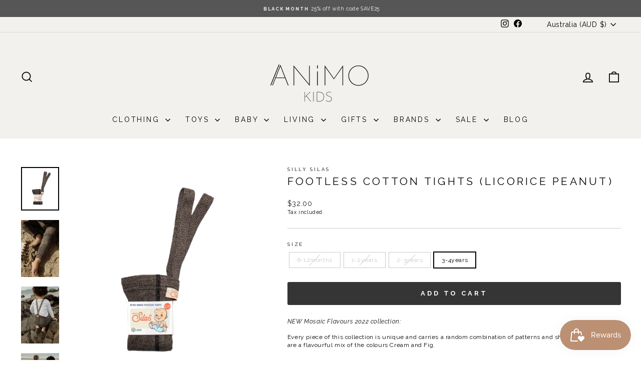

--- FILE ---
content_type: text/html; charset=utf-8
request_url: https://animokidsau.com/products/footless-cotton-tights-licorice-peanut
body_size: 42595
content:
<!doctype html>
<html class="no-js" lang="en" dir="ltr">
<head>
  <meta charset="utf-8">
  <meta http-equiv="X-UA-Compatible" content="IE=edge,chrome=1">
  <meta name="viewport" content="width=device-width,initial-scale=1">
  <meta name="theme-color" content="#343534">
  <link rel="canonical" href="https://animokidsau.com/products/footless-cotton-tights-licorice-peanut">
  <link rel="preconnect" href="https://cdn.shopify.com" crossorigin>
  <link rel="preconnect" href="https://fonts.shopifycdn.com" crossorigin>
  <link rel="dns-prefetch" href="https://productreviews.shopifycdn.com">
  <link rel="dns-prefetch" href="https://ajax.googleapis.com">
  <link rel="dns-prefetch" href="https://maps.googleapis.com">
  <link rel="dns-prefetch" href="https://maps.gstatic.com"><link rel="shortcut icon" href="//animokidsau.com/cdn/shop/files/favicon-32x32_32x32.png?v=1676281621" type="image/png" /><title>Footless Cotton Tights (Licorice Peanut)
&ndash; Animo Kids
</title>
<meta name="description" content="NEW Mosaic Flavours 2022 collection:  Every piece of this collection is unique and carries a random combination of patterns and shapes. These tights are a flavourful mix of the colours Cream and Fig.  Silly Silas footless tights with braces will keep pace with even the most active babies and toddlers allowing them to e"><meta property="og:site_name" content="Animo Kids">
  <meta property="og:url" content="https://animokidsau.com/products/footless-cotton-tights-licorice-peanut">
  <meta property="og:title" content="Footless Cotton Tights (Licorice Peanut)">
  <meta property="og:type" content="product">
  <meta property="og:description" content="NEW Mosaic Flavours 2022 collection:  Every piece of this collection is unique and carries a random combination of patterns and shapes. These tights are a flavourful mix of the colours Cream and Fig.  Silly Silas footless tights with braces will keep pace with even the most active babies and toddlers allowing them to e"><meta property="og:image" content="http://animokidsau.com/cdn/shop/products/image_1242x1433_1080x_c1e5244d-b00b-483e-a8ca-254c4a371efd.webp?v=1652275163">
    <meta property="og:image:secure_url" content="https://animokidsau.com/cdn/shop/products/image_1242x1433_1080x_c1e5244d-b00b-483e-a8ca-254c4a371efd.webp?v=1652275163">
    <meta property="og:image:width" content="1080">
    <meta property="og:image:height" content="1246"><meta name="twitter:site" content="@">
  <meta name="twitter:card" content="summary_large_image">
  <meta name="twitter:title" content="Footless Cotton Tights (Licorice Peanut)">
  <meta name="twitter:description" content="NEW Mosaic Flavours 2022 collection:  Every piece of this collection is unique and carries a random combination of patterns and shapes. These tights are a flavourful mix of the colours Cream and Fig.  Silly Silas footless tights with braces will keep pace with even the most active babies and toddlers allowing them to e">
<style data-shopify>@font-face {
  font-family: Raleway;
  font-weight: 400;
  font-style: normal;
  font-display: swap;
  src: url("//animokidsau.com/cdn/fonts/raleway/raleway_n4.2c76ddd103ff0f30b1230f13e160330ff8b2c68a.woff2") format("woff2"),
       url("//animokidsau.com/cdn/fonts/raleway/raleway_n4.c057757dddc39994ad5d9c9f58e7c2c2a72359a9.woff") format("woff");
}

  @font-face {
  font-family: Raleway;
  font-weight: 400;
  font-style: normal;
  font-display: swap;
  src: url("//animokidsau.com/cdn/fonts/raleway/raleway_n4.2c76ddd103ff0f30b1230f13e160330ff8b2c68a.woff2") format("woff2"),
       url("//animokidsau.com/cdn/fonts/raleway/raleway_n4.c057757dddc39994ad5d9c9f58e7c2c2a72359a9.woff") format("woff");
}


  @font-face {
  font-family: Raleway;
  font-weight: 600;
  font-style: normal;
  font-display: swap;
  src: url("//animokidsau.com/cdn/fonts/raleway/raleway_n6.87db7132fdf2b1a000ff834d3753ad5731e10d88.woff2") format("woff2"),
       url("//animokidsau.com/cdn/fonts/raleway/raleway_n6.ad26493e9aeb22e08a6282f7bed6ea8ab7c3927f.woff") format("woff");
}

  @font-face {
  font-family: Raleway;
  font-weight: 400;
  font-style: italic;
  font-display: swap;
  src: url("//animokidsau.com/cdn/fonts/raleway/raleway_i4.aaa73a72f55a5e60da3e9a082717e1ed8f22f0a2.woff2") format("woff2"),
       url("//animokidsau.com/cdn/fonts/raleway/raleway_i4.650670cc243082f8988ecc5576b6d613cfd5a8ee.woff") format("woff");
}

  @font-face {
  font-family: Raleway;
  font-weight: 600;
  font-style: italic;
  font-display: swap;
  src: url("//animokidsau.com/cdn/fonts/raleway/raleway_i6.3ca54d7a36de0718dd80fae3527e1a64a421eeb8.woff2") format("woff2"),
       url("//animokidsau.com/cdn/fonts/raleway/raleway_i6.b468b8770307bd25eee5b284ea3424978349afe2.woff") format("woff");
}

</style><link href="//animokidsau.com/cdn/shop/t/23/assets/theme.css?v=93626464380700918791746541937" rel="stylesheet" type="text/css" media="all" />
<style data-shopify>:root {
    --typeHeaderPrimary: Raleway;
    --typeHeaderFallback: sans-serif;
    --typeHeaderSize: 25px;
    --typeHeaderWeight: 400;
    --typeHeaderLineHeight: 1;
    --typeHeaderSpacing: 0.2em;

    --typeBasePrimary:Raleway;
    --typeBaseFallback:sans-serif;
    --typeBaseSize: 12px;
    --typeBaseWeight: 400;
    --typeBaseSpacing: 0.05em;
    --typeBaseLineHeight: 1.4;
    --typeBaselineHeightMinus01: 1.3;

    --typeCollectionTitle: 17px;

    --iconWeight: 4px;
    --iconLinecaps: miter;

    
        --buttonRadius: 3px;
    

    --colorGridOverlayOpacity: 0.1;
    --colorAnnouncement: #565656;
    --colorAnnouncementText: #ffffff;

    --colorBody: #ffffff;
    --colorBodyAlpha05: rgba(255, 255, 255, 0.05);
    --colorBodyDim: #f2f2f2;
    --colorBodyLightDim: #fafafa;
    --colorBodyMediumDim: #f5f5f5;


    --colorBorder: #cacaca;

    --colorBtnPrimary: #343534;
    --colorBtnPrimaryLight: #4d4f4d;
    --colorBtnPrimaryDim: #272827;
    --colorBtnPrimaryText: #ffffff;

    --colorCartDot: #343535;

    --colorDrawers: #ffffff;
    --colorDrawersDim: #f2f2f2;
    --colorDrawerBorder: #343535;
    --colorDrawerText: #000000;
    --colorDrawerTextDark: #000000;
    --colorDrawerButton: #111111;
    --colorDrawerButtonText: #ffffff;

    --colorFooter: #f2f1ee;
    --colorFooterText: #000000;
    --colorFooterTextAlpha01: #000000;

    --colorGridOverlay: #000000;
    --colorGridOverlayOpacity: 0.1;

    --colorHeaderTextAlpha01: rgba(0, 0, 0, 0.1);

    --colorHeroText: #ffffff;

    --colorSmallImageBg: #ffffff;
    --colorLargeImageBg: #0f0f0f;

    --colorImageOverlay: #f5f0e6;
    --colorImageOverlayOpacity: 0.0;
    --colorImageOverlayTextShadow: 0.0;

    --colorLink: #000000;

    --colorModalBg: rgba(230, 230, 230, 0.6);

    --colorNav: #f2f1ee;
    --colorNavText: #000000;

    --colorPrice: #1c1d1d;

    --colorSaleTag: #565656;
    --colorSaleTagText: #ffffff;

    --colorTextBody: #000000;
    --colorTextBodyAlpha015: rgba(0, 0, 0, 0.15);
    --colorTextBodyAlpha005: rgba(0, 0, 0, 0.05);
    --colorTextBodyAlpha008: rgba(0, 0, 0, 0.08);
    --colorTextSavings: #960c0c;

    --urlIcoSelect: url(//animokidsau.com/cdn/shop/t/23/assets/ico-select.svg);
    --urlIcoSelectFooter: url(//animokidsau.com/cdn/shop/t/23/assets/ico-select-footer.svg);
    --urlIcoSelectWhite: url(//animokidsau.com/cdn/shop/t/23/assets/ico-select-white.svg);

    --grid-gutter: 17px;
    --drawer-gutter: 20px;

    --sizeChartMargin: 25px 0;
    --sizeChartIconMargin: 5px;

    --newsletterReminderPadding: 40px;

    /*Shop Pay Installments*/
    --color-body-text: #000000;
    --color-body: #ffffff;
    --color-bg: #ffffff;
    }

    .placeholder-content {
    background-image: linear-gradient(100deg, #ffffff 40%, #f7f7f7 63%, #ffffff 79%);
    }</style><script>
    document.documentElement.className = document.documentElement.className.replace('no-js', 'js');

    window.theme = window.theme || {};
    theme.routes = {
      home: "/",
      cart: "/cart.js",
      cartPage: "/cart",
      cartAdd: "/cart/add.js",
      cartChange: "/cart/change.js",
      search: "/search",
      predictiveSearch: "/search/suggest"
    };
    theme.strings = {
      soldOut: "Sold Out",
      unavailable: "Unavailable",
      inStockLabel: "In stock, ready to ship",
      oneStockLabel: "Low stock - [count] item left",
      otherStockLabel: "Low stock - [count] items left",
      willNotShipUntil: "Ready to ship [date]",
      willBeInStockAfter: "Back in stock [date]",
      waitingForStock: "Backordered, shipping soon",
      savePrice: "Save [saved_amount]",
      cartEmpty: "Your cart is currently empty.",
      cartTermsConfirmation: "You must agree with the terms and conditions of sales to check out",
      searchCollections: "Collections",
      searchPages: "Pages",
      searchArticles: "Articles",
      productFrom: "from ",
      maxQuantity: "You can only have [quantity] of [title] in your cart."
    };
    theme.settings = {
      cartType: "drawer",
      isCustomerTemplate: false,
      moneyFormat: "${{amount}}",
      saveType: "percent",
      productImageSize: "square",
      productImageCover: false,
      predictiveSearch: true,
      predictiveSearchType: null,
      predictiveSearchVendor: false,
      predictiveSearchPrice: false,
      quickView: true,
      themeName: 'Impulse',
      themeVersion: "7.6.2"
    };
  </script>

  <script>window.performance && window.performance.mark && window.performance.mark('shopify.content_for_header.start');</script><meta name="facebook-domain-verification" content="j8nxr3onxrptf2q0t77q66581hzeev">
<meta name="facebook-domain-verification" content="qm2gtd1mbsaqg665re7y872ft2fu71">
<meta id="shopify-digital-wallet" name="shopify-digital-wallet" content="/50815992006/digital_wallets/dialog">
<meta name="shopify-checkout-api-token" content="2a072da9c1e6ce832d1af9e02a6eb3b2">
<meta id="in-context-paypal-metadata" data-shop-id="50815992006" data-venmo-supported="false" data-environment="production" data-locale="en_US" data-paypal-v4="true" data-currency="AUD">
<link rel="alternate" type="application/json+oembed" href="https://animokidsau.com/products/footless-cotton-tights-licorice-peanut.oembed">
<script async="async" src="/checkouts/internal/preloads.js?locale=en-AU"></script>
<link rel="preconnect" href="https://shop.app" crossorigin="anonymous">
<script async="async" src="https://shop.app/checkouts/internal/preloads.js?locale=en-AU&shop_id=50815992006" crossorigin="anonymous"></script>
<script id="apple-pay-shop-capabilities" type="application/json">{"shopId":50815992006,"countryCode":"AU","currencyCode":"AUD","merchantCapabilities":["supports3DS"],"merchantId":"gid:\/\/shopify\/Shop\/50815992006","merchantName":"Animo Kids","requiredBillingContactFields":["postalAddress","email","phone"],"requiredShippingContactFields":["postalAddress","email","phone"],"shippingType":"shipping","supportedNetworks":["visa","masterCard","amex","jcb"],"total":{"type":"pending","label":"Animo Kids","amount":"1.00"},"shopifyPaymentsEnabled":true,"supportsSubscriptions":true}</script>
<script id="shopify-features" type="application/json">{"accessToken":"2a072da9c1e6ce832d1af9e02a6eb3b2","betas":["rich-media-storefront-analytics"],"domain":"animokidsau.com","predictiveSearch":true,"shopId":50815992006,"locale":"en"}</script>
<script>var Shopify = Shopify || {};
Shopify.shop = "animo-kids.myshopify.com";
Shopify.locale = "en";
Shopify.currency = {"active":"AUD","rate":"1.0"};
Shopify.country = "AU";
Shopify.theme = {"name":"Updated copy of Updated copy of Impulse","id":137621274822,"schema_name":"Impulse","schema_version":"7.6.2","theme_store_id":857,"role":"main"};
Shopify.theme.handle = "null";
Shopify.theme.style = {"id":null,"handle":null};
Shopify.cdnHost = "animokidsau.com/cdn";
Shopify.routes = Shopify.routes || {};
Shopify.routes.root = "/";</script>
<script type="module">!function(o){(o.Shopify=o.Shopify||{}).modules=!0}(window);</script>
<script>!function(o){function n(){var o=[];function n(){o.push(Array.prototype.slice.apply(arguments))}return n.q=o,n}var t=o.Shopify=o.Shopify||{};t.loadFeatures=n(),t.autoloadFeatures=n()}(window);</script>
<script>
  window.ShopifyPay = window.ShopifyPay || {};
  window.ShopifyPay.apiHost = "shop.app\/pay";
  window.ShopifyPay.redirectState = null;
</script>
<script id="shop-js-analytics" type="application/json">{"pageType":"product"}</script>
<script defer="defer" async type="module" src="//animokidsau.com/cdn/shopifycloud/shop-js/modules/v2/client.init-shop-cart-sync_Bc8-qrdt.en.esm.js"></script>
<script defer="defer" async type="module" src="//animokidsau.com/cdn/shopifycloud/shop-js/modules/v2/chunk.common_CmNk3qlo.esm.js"></script>
<script type="module">
  await import("//animokidsau.com/cdn/shopifycloud/shop-js/modules/v2/client.init-shop-cart-sync_Bc8-qrdt.en.esm.js");
await import("//animokidsau.com/cdn/shopifycloud/shop-js/modules/v2/chunk.common_CmNk3qlo.esm.js");

  window.Shopify.SignInWithShop?.initShopCartSync?.({"fedCMEnabled":true,"windoidEnabled":true});

</script>
<script>
  window.Shopify = window.Shopify || {};
  if (!window.Shopify.featureAssets) window.Shopify.featureAssets = {};
  window.Shopify.featureAssets['shop-js'] = {"shop-cart-sync":["modules/v2/client.shop-cart-sync_DOpY4EW0.en.esm.js","modules/v2/chunk.common_CmNk3qlo.esm.js"],"shop-button":["modules/v2/client.shop-button_CI-s0xGZ.en.esm.js","modules/v2/chunk.common_CmNk3qlo.esm.js"],"init-fed-cm":["modules/v2/client.init-fed-cm_D2vsy40D.en.esm.js","modules/v2/chunk.common_CmNk3qlo.esm.js"],"init-windoid":["modules/v2/client.init-windoid_CXNAd0Cm.en.esm.js","modules/v2/chunk.common_CmNk3qlo.esm.js"],"shop-toast-manager":["modules/v2/client.shop-toast-manager_Cx0C6may.en.esm.js","modules/v2/chunk.common_CmNk3qlo.esm.js"],"shop-cash-offers":["modules/v2/client.shop-cash-offers_CL9Nay2h.en.esm.js","modules/v2/chunk.common_CmNk3qlo.esm.js","modules/v2/chunk.modal_CvhjeixQ.esm.js"],"avatar":["modules/v2/client.avatar_BTnouDA3.en.esm.js"],"init-shop-email-lookup-coordinator":["modules/v2/client.init-shop-email-lookup-coordinator_B9mmbKi4.en.esm.js","modules/v2/chunk.common_CmNk3qlo.esm.js"],"init-shop-cart-sync":["modules/v2/client.init-shop-cart-sync_Bc8-qrdt.en.esm.js","modules/v2/chunk.common_CmNk3qlo.esm.js"],"pay-button":["modules/v2/client.pay-button_Bhm3077V.en.esm.js","modules/v2/chunk.common_CmNk3qlo.esm.js"],"init-customer-accounts-sign-up":["modules/v2/client.init-customer-accounts-sign-up_C7zhr03q.en.esm.js","modules/v2/client.shop-login-button_BbMx65lK.en.esm.js","modules/v2/chunk.common_CmNk3qlo.esm.js","modules/v2/chunk.modal_CvhjeixQ.esm.js"],"init-shop-for-new-customer-accounts":["modules/v2/client.init-shop-for-new-customer-accounts_rLbLSDTe.en.esm.js","modules/v2/client.shop-login-button_BbMx65lK.en.esm.js","modules/v2/chunk.common_CmNk3qlo.esm.js","modules/v2/chunk.modal_CvhjeixQ.esm.js"],"checkout-modal":["modules/v2/client.checkout-modal_Fp9GouFF.en.esm.js","modules/v2/chunk.common_CmNk3qlo.esm.js","modules/v2/chunk.modal_CvhjeixQ.esm.js"],"init-customer-accounts":["modules/v2/client.init-customer-accounts_DkVf8Jdu.en.esm.js","modules/v2/client.shop-login-button_BbMx65lK.en.esm.js","modules/v2/chunk.common_CmNk3qlo.esm.js","modules/v2/chunk.modal_CvhjeixQ.esm.js"],"shop-login-button":["modules/v2/client.shop-login-button_BbMx65lK.en.esm.js","modules/v2/chunk.common_CmNk3qlo.esm.js","modules/v2/chunk.modal_CvhjeixQ.esm.js"],"shop-login":["modules/v2/client.shop-login_B9KWmZaW.en.esm.js","modules/v2/chunk.common_CmNk3qlo.esm.js","modules/v2/chunk.modal_CvhjeixQ.esm.js"],"shop-follow-button":["modules/v2/client.shop-follow-button_B-omSWeu.en.esm.js","modules/v2/chunk.common_CmNk3qlo.esm.js","modules/v2/chunk.modal_CvhjeixQ.esm.js"],"lead-capture":["modules/v2/client.lead-capture_DZQFWrYz.en.esm.js","modules/v2/chunk.common_CmNk3qlo.esm.js","modules/v2/chunk.modal_CvhjeixQ.esm.js"],"payment-terms":["modules/v2/client.payment-terms_Bl_bs7GP.en.esm.js","modules/v2/chunk.common_CmNk3qlo.esm.js","modules/v2/chunk.modal_CvhjeixQ.esm.js"]};
</script>
<script>(function() {
  var isLoaded = false;
  function asyncLoad() {
    if (isLoaded) return;
    isLoaded = true;
    var urls = ["https:\/\/storage.nfcube.com\/instafeed-50dcb8e17758896cf7400e68ed08b252.js?shop=animo-kids.myshopify.com"];
    for (var i = 0; i < urls.length; i++) {
      var s = document.createElement('script');
      s.type = 'text/javascript';
      s.async = true;
      s.src = urls[i];
      var x = document.getElementsByTagName('script')[0];
      x.parentNode.insertBefore(s, x);
    }
  };
  if(window.attachEvent) {
    window.attachEvent('onload', asyncLoad);
  } else {
    window.addEventListener('load', asyncLoad, false);
  }
})();</script>
<script id="__st">var __st={"a":50815992006,"offset":39600,"reqid":"615d72f8-feef-4206-8e83-87c7ca170447-1762320517","pageurl":"animokidsau.com\/products\/footless-cotton-tights-licorice-peanut","u":"2eeaf772f275","p":"product","rtyp":"product","rid":7270692487366};</script>
<script>window.ShopifyPaypalV4VisibilityTracking = true;</script>
<script id="captcha-bootstrap">!function(){'use strict';const t='contact',e='account',n='new_comment',o=[[t,t],['blogs',n],['comments',n],[t,'customer']],c=[[e,'customer_login'],[e,'guest_login'],[e,'recover_customer_password'],[e,'create_customer']],r=t=>t.map((([t,e])=>`form[action*='/${t}']:not([data-nocaptcha='true']) input[name='form_type'][value='${e}']`)).join(','),a=t=>()=>t?[...document.querySelectorAll(t)].map((t=>t.form)):[];function s(){const t=[...o],e=r(t);return a(e)}const i='password',u='form_key',d=['recaptcha-v3-token','g-recaptcha-response','h-captcha-response',i],f=()=>{try{return window.sessionStorage}catch{return}},m='__shopify_v',_=t=>t.elements[u];function p(t,e,n=!1){try{const o=window.sessionStorage,c=JSON.parse(o.getItem(e)),{data:r}=function(t){const{data:e,action:n}=t;return t[m]||n?{data:e,action:n}:{data:t,action:n}}(c);for(const[e,n]of Object.entries(r))t.elements[e]&&(t.elements[e].value=n);n&&o.removeItem(e)}catch(o){console.error('form repopulation failed',{error:o})}}const l='form_type',E='cptcha';function T(t){t.dataset[E]=!0}const w=window,h=w.document,L='Shopify',v='ce_forms',y='captcha';let A=!1;((t,e)=>{const n=(g='f06e6c50-85a8-45c8-87d0-21a2b65856fe',I='https://cdn.shopify.com/shopifycloud/storefront-forms-hcaptcha/ce_storefront_forms_captcha_hcaptcha.v1.5.2.iife.js',D={infoText:'Protected by hCaptcha',privacyText:'Privacy',termsText:'Terms'},(t,e,n)=>{const o=w[L][v],c=o.bindForm;if(c)return c(t,g,e,D).then(n);var r;o.q.push([[t,g,e,D],n]),r=I,A||(h.body.append(Object.assign(h.createElement('script'),{id:'captcha-provider',async:!0,src:r})),A=!0)});var g,I,D;w[L]=w[L]||{},w[L][v]=w[L][v]||{},w[L][v].q=[],w[L][y]=w[L][y]||{},w[L][y].protect=function(t,e){n(t,void 0,e),T(t)},Object.freeze(w[L][y]),function(t,e,n,w,h,L){const[v,y,A,g]=function(t,e,n){const i=e?o:[],u=t?c:[],d=[...i,...u],f=r(d),m=r(i),_=r(d.filter((([t,e])=>n.includes(e))));return[a(f),a(m),a(_),s()]}(w,h,L),I=t=>{const e=t.target;return e instanceof HTMLFormElement?e:e&&e.form},D=t=>v().includes(t);t.addEventListener('submit',(t=>{const e=I(t);if(!e)return;const n=D(e)&&!e.dataset.hcaptchaBound&&!e.dataset.recaptchaBound,o=_(e),c=g().includes(e)&&(!o||!o.value);(n||c)&&t.preventDefault(),c&&!n&&(function(t){try{if(!f())return;!function(t){const e=f();if(!e)return;const n=_(t);if(!n)return;const o=n.value;o&&e.removeItem(o)}(t);const e=Array.from(Array(32),(()=>Math.random().toString(36)[2])).join('');!function(t,e){_(t)||t.append(Object.assign(document.createElement('input'),{type:'hidden',name:u})),t.elements[u].value=e}(t,e),function(t,e){const n=f();if(!n)return;const o=[...t.querySelectorAll(`input[type='${i}']`)].map((({name:t})=>t)),c=[...d,...o],r={};for(const[a,s]of new FormData(t).entries())c.includes(a)||(r[a]=s);n.setItem(e,JSON.stringify({[m]:1,action:t.action,data:r}))}(t,e)}catch(e){console.error('failed to persist form',e)}}(e),e.submit())}));const S=(t,e)=>{t&&!t.dataset[E]&&(n(t,e.some((e=>e===t))),T(t))};for(const o of['focusin','change'])t.addEventListener(o,(t=>{const e=I(t);D(e)&&S(e,y())}));const B=e.get('form_key'),M=e.get(l),P=B&&M;t.addEventListener('DOMContentLoaded',(()=>{const t=y();if(P)for(const e of t)e.elements[l].value===M&&p(e,B);[...new Set([...A(),...v().filter((t=>'true'===t.dataset.shopifyCaptcha))])].forEach((e=>S(e,t)))}))}(h,new URLSearchParams(w.location.search),n,t,e,['guest_login'])})(!0,!0)}();</script>
<script integrity="sha256-52AcMU7V7pcBOXWImdc/TAGTFKeNjmkeM1Pvks/DTgc=" data-source-attribution="shopify.loadfeatures" defer="defer" src="//animokidsau.com/cdn/shopifycloud/storefront/assets/storefront/load_feature-81c60534.js" crossorigin="anonymous"></script>
<script crossorigin="anonymous" defer="defer" src="//animokidsau.com/cdn/shopifycloud/storefront/assets/shopify_pay/storefront-65b4c6d7.js?v=20250812"></script>
<script data-source-attribution="shopify.dynamic_checkout.dynamic.init">var Shopify=Shopify||{};Shopify.PaymentButton=Shopify.PaymentButton||{isStorefrontPortableWallets:!0,init:function(){window.Shopify.PaymentButton.init=function(){};var t=document.createElement("script");t.src="https://animokidsau.com/cdn/shopifycloud/portable-wallets/latest/portable-wallets.en.js",t.type="module",document.head.appendChild(t)}};
</script>
<script data-source-attribution="shopify.dynamic_checkout.buyer_consent">
  function portableWalletsHideBuyerConsent(e){var t=document.getElementById("shopify-buyer-consent"),n=document.getElementById("shopify-subscription-policy-button");t&&n&&(t.classList.add("hidden"),t.setAttribute("aria-hidden","true"),n.removeEventListener("click",e))}function portableWalletsShowBuyerConsent(e){var t=document.getElementById("shopify-buyer-consent"),n=document.getElementById("shopify-subscription-policy-button");t&&n&&(t.classList.remove("hidden"),t.removeAttribute("aria-hidden"),n.addEventListener("click",e))}window.Shopify?.PaymentButton&&(window.Shopify.PaymentButton.hideBuyerConsent=portableWalletsHideBuyerConsent,window.Shopify.PaymentButton.showBuyerConsent=portableWalletsShowBuyerConsent);
</script>
<script data-source-attribution="shopify.dynamic_checkout.cart.bootstrap">document.addEventListener("DOMContentLoaded",(function(){function t(){return document.querySelector("shopify-accelerated-checkout-cart, shopify-accelerated-checkout")}if(t())Shopify.PaymentButton.init();else{new MutationObserver((function(e,n){t()&&(Shopify.PaymentButton.init(),n.disconnect())})).observe(document.body,{childList:!0,subtree:!0})}}));
</script>
<script id='scb4127' type='text/javascript' async='' src='https://animokidsau.com/cdn/shopifycloud/privacy-banner/storefront-banner.js'></script><link id="shopify-accelerated-checkout-styles" rel="stylesheet" media="screen" href="https://animokidsau.com/cdn/shopifycloud/portable-wallets/latest/accelerated-checkout-backwards-compat.css" crossorigin="anonymous">
<style id="shopify-accelerated-checkout-cart">
        #shopify-buyer-consent {
  margin-top: 1em;
  display: inline-block;
  width: 100%;
}

#shopify-buyer-consent.hidden {
  display: none;
}

#shopify-subscription-policy-button {
  background: none;
  border: none;
  padding: 0;
  text-decoration: underline;
  font-size: inherit;
  cursor: pointer;
}

#shopify-subscription-policy-button::before {
  box-shadow: none;
}

      </style>

<script>window.performance && window.performance.mark && window.performance.mark('shopify.content_for_header.end');</script>

  <script src="//animokidsau.com/cdn/shop/t/23/assets/vendor-scripts-v11.js" defer="defer"></script><link rel="stylesheet" href="//animokidsau.com/cdn/shop/t/23/assets/country-flags.css"><script src="//animokidsau.com/cdn/shop/t/23/assets/theme.js?v=22325264162658116151746541937" defer="defer"></script>
<!-- BEGIN app block: shopify://apps/judge-me-reviews/blocks/judgeme_core/61ccd3b1-a9f2-4160-9fe9-4fec8413e5d8 --><!-- Start of Judge.me Core -->




<link rel="dns-prefetch" href="https://cdnwidget.judge.me">
<link rel="dns-prefetch" href="https://cdn.judge.me">
<link rel="dns-prefetch" href="https://cdn1.judge.me">
<link rel="dns-prefetch" href="https://api.judge.me">

<script data-cfasync='false' class='jdgm-settings-script'>window.jdgmSettings={"pagination":5,"disable_web_reviews":false,"badge_no_review_text":"No reviews","badge_n_reviews_text":"{{ n }} review/reviews","hide_badge_preview_if_no_reviews":true,"badge_hide_text":false,"enforce_center_preview_badge":false,"widget_title":"Customer Reviews","widget_open_form_text":"Write a review","widget_close_form_text":"Cancel review","widget_refresh_page_text":"Refresh page","widget_summary_text":"Based on {{ number_of_reviews }} review/reviews","widget_no_review_text":"Be the first to write a review","widget_name_field_text":"Name","widget_verified_name_field_text":"Verified Name (public)","widget_name_placeholder_text":"Enter your name (public)","widget_required_field_error_text":"This field is required.","widget_email_field_text":"Email","widget_verified_email_field_text":"Verified Email (private, can not be edited)","widget_email_placeholder_text":"Enter your email (private)","widget_email_field_error_text":"Please enter a valid email address.","widget_rating_field_text":"Rating","widget_review_title_field_text":"Review Title","widget_review_title_placeholder_text":"Give your review a title","widget_review_body_field_text":"Review","widget_review_body_placeholder_text":"Write your comments here","widget_pictures_field_text":"Picture/Video (optional)","widget_submit_review_text":"Submit Review","widget_submit_verified_review_text":"Submit Verified Review","widget_submit_success_msg_with_auto_publish":"Thank you! Please refresh the page in a few moments to see your review. You can remove or edit your review by logging into \u003ca href='https://judge.me/login' target='_blank' rel='nofollow noopener'\u003eJudge.me\u003c/a\u003e","widget_submit_success_msg_no_auto_publish":"Thank you! Your review will be published as soon as it is approved by the shop admin. You can remove or edit your review by logging into \u003ca href='https://judge.me/login' target='_blank' rel='nofollow noopener'\u003eJudge.me\u003c/a\u003e","widget_show_default_reviews_out_of_total_text":"Showing {{ n_reviews_shown }} out of {{ n_reviews }} reviews.","widget_show_all_link_text":"Show all","widget_show_less_link_text":"Show less","widget_author_said_text":"{{ reviewer_name }} said:","widget_days_text":"{{ n }} days ago","widget_weeks_text":"{{ n }} week/weeks ago","widget_months_text":"{{ n }} month/months ago","widget_years_text":"{{ n }} year/years ago","widget_yesterday_text":"Yesterday","widget_today_text":"Today","widget_replied_text":"\u003e\u003e {{ shop_name }} replied:","widget_read_more_text":"Read more","widget_rating_filter_see_all_text":"See all reviews","widget_sorting_most_recent_text":"Most Recent","widget_sorting_highest_rating_text":"Highest Rating","widget_sorting_lowest_rating_text":"Lowest Rating","widget_sorting_with_pictures_text":"Only Pictures","widget_sorting_most_helpful_text":"Most Helpful","widget_open_question_form_text":"Ask a question","widget_reviews_subtab_text":"Reviews","widget_questions_subtab_text":"Questions","widget_question_label_text":"Question","widget_answer_label_text":"Answer","widget_question_placeholder_text":"Write your question here","widget_submit_question_text":"Submit Question","widget_question_submit_success_text":"Thank you for your question! We will notify you once it gets answered.","verified_badge_text":"Verified","verified_badge_placement":"left-of-reviewer-name","widget_hide_border":false,"widget_social_share":false,"widget_thumb":false,"widget_review_location_show":false,"widget_location_format":"country_iso_code","all_reviews_include_out_of_store_products":true,"all_reviews_out_of_store_text":"(out of store)","all_reviews_product_name_prefix_text":"about","enable_review_pictures":false,"enable_question_anwser":false,"widget_product_reviews_subtab_text":"Product Reviews","widget_shop_reviews_subtab_text":"Shop Reviews","widget_sorting_pictures_first_text":"Pictures First","floating_tab_button_name":"★ Judge.me Reviews","floating_tab_title":"Let customers speak for us","floating_tab_url":"","floating_tab_url_enabled":false,"all_reviews_text_badge_text":"Customers rate us {{ shop.metafields.judgeme.all_reviews_rating | round: 1 }}/5 based on {{ shop.metafields.judgeme.all_reviews_count }} reviews.","all_reviews_text_badge_text_branded_style":"{{ shop.metafields.judgeme.all_reviews_rating | round: 1 }} out of 5 stars based on {{ shop.metafields.judgeme.all_reviews_count }} reviews","all_reviews_text_badge_url":"","featured_carousel_title":"Thank you for your reviews","featured_carousel_count_text":"from {{ n }} reviews","featured_carousel_url":"","verified_count_badge_url":"","widget_show_histogram":false,"picture_reminder_submit_button":"Upload Pictures","widget_sorting_videos_first_text":"Videos First","widget_review_pending_text":"Pending","remove_microdata_snippet":true,"preview_badge_no_question_text":"No questions","preview_badge_n_question_text":"{{ number_of_questions }} question/questions","widget_search_bar_placeholder":"Search reviews","widget_sorting_verified_only_text":"Verified only","featured_carousel_theme":"compact","all_reviews_page_load_more_text":"Load More Reviews","widget_public_name_text":"displayed publicly like","default_reviewer_name_has_non_latin":true,"widget_reviewer_anonymous":"Anonymous","medals_widget_title":"Judge.me Review Medals","widget_invalid_yt_video_url_error_text":"Not a YouTube video URL","widget_max_length_field_error_text":"Please enter no more than {0} characters.","widget_verified_by_shop_text":"Verified by Shop","widget_load_with_code_splitting":true,"widget_ugc_title":"Made by us, Shared by you","widget_ugc_subtitle":"Tag us to see your picture featured in our page","widget_ugc_primary_button_text":"Buy Now","widget_ugc_secondary_button_text":"Load More","widget_ugc_reviews_button_text":"View Reviews","widget_rating_metafield_value_type":true,"widget_summary_average_rating_text":"{{ average_rating }} out of 5","widget_media_grid_title":"Customer photos \u0026 videos","widget_media_grid_see_more_text":"See more","widget_verified_by_judgeme_text":"Verified by Judge.me","widget_verified_by_judgeme_text_in_store_medals":"Verified by Judge.me","widget_media_field_exceed_quantity_message":"Sorry, we can only accept {{ max_media }} for one review.","widget_media_field_exceed_limit_message":"{{ file_name }} is too large, please select a {{ media_type }} less than {{ size_limit }}MB.","widget_review_submitted_text":"Review Submitted!","widget_question_submitted_text":"Question Submitted!","widget_close_form_text_question":"Cancel","widget_write_your_answer_here_text":"Write your answer here","widget_show_collected_by_judgeme":false,"widget_collected_by_judgeme_text":"collected by Judge.me","widget_load_more_text":"Load More","widget_full_review_text":"Full Review","widget_read_more_reviews_text":"Read More Reviews","widget_read_questions_text":"Read Questions","widget_questions_and_answers_text":"Questions \u0026 Answers","widget_verified_by_text":"Verified by","widget_number_of_reviews_text":"{{ number_of_reviews }} reviews","widget_back_button_text":"Back","widget_next_button_text":"Next","widget_custom_forms_filter_button":"Filters","custom_forms_style":"vertical","how_reviews_are_collected":"How reviews are collected?","widget_gdpr_statement":"How we use your data: We’ll only contact you about the review you left, and only if necessary. By submitting your review, you agree to Judge.me’s \u003ca href='https://judge.me/terms' target='_blank' rel='nofollow noopener'\u003eterms and conditions\u003c/a\u003e and \u003ca href='https://judge.me/privacy' target='_blank' rel='nofollow noopener'\u003eprivacy policy\u003c/a\u003e.","preview_badge_collection_page_install_preference":true,"preview_badge_product_page_install_preference":true,"review_widget_best_location":true,"platform":"shopify","branding_url":"https://judge.me/reviews/animo-kids.myshopify.com","branding_text":"Powered by Judge.me","locale":"en","reply_name":"Animo Kids","widget_version":"2.1","footer":true,"autopublish":true,"review_dates":true,"enable_custom_form":false,"shop_use_review_site":true,"can_be_branded":true};</script> <style class='jdgm-settings-style'>.jdgm-xx{left:0}.jdgm-prev-badge[data-average-rating='0.00']{display:none !important}.jdgm-author-all-initials{display:none !important}.jdgm-author-last-initial{display:none !important}.jdgm-rev-widg__title{visibility:hidden}.jdgm-rev-widg__summary-text{visibility:hidden}.jdgm-prev-badge__text{visibility:hidden}.jdgm-rev__replier:before{content:'animokidsau.com'}.jdgm-rev__prod-link-prefix:before{content:'about'}.jdgm-rev__out-of-store-text:before{content:'(out of store)'}@media only screen and (min-width: 768px){.jdgm-rev__pics .jdgm-rev_all-rev-page-picture-separator,.jdgm-rev__pics .jdgm-rev__product-picture{display:none}}@media only screen and (max-width: 768px){.jdgm-rev__pics .jdgm-rev_all-rev-page-picture-separator,.jdgm-rev__pics .jdgm-rev__product-picture{display:none}}.jdgm-preview-badge[data-template="index"]{display:none !important}.jdgm-verified-count-badget[data-from-snippet="true"]{display:none !important}.jdgm-carousel-wrapper[data-from-snippet="true"]{display:none !important}.jdgm-all-reviews-text[data-from-snippet="true"]{display:none !important}.jdgm-medals-section[data-from-snippet="true"]{display:none !important}.jdgm-ugc-media-wrapper[data-from-snippet="true"]{display:none !important}.jdgm-histogram{display:none !important}.jdgm-widget .jdgm-sort-dropdown-wrapper{margin-top:12px}
</style>

  
  
  
  <style class='jdgm-miracle-styles'>
  @-webkit-keyframes jdgm-spin{0%{-webkit-transform:rotate(0deg);-ms-transform:rotate(0deg);transform:rotate(0deg)}100%{-webkit-transform:rotate(359deg);-ms-transform:rotate(359deg);transform:rotate(359deg)}}@keyframes jdgm-spin{0%{-webkit-transform:rotate(0deg);-ms-transform:rotate(0deg);transform:rotate(0deg)}100%{-webkit-transform:rotate(359deg);-ms-transform:rotate(359deg);transform:rotate(359deg)}}@font-face{font-family:'JudgemeStar';src:url("[data-uri]") format("woff");font-weight:normal;font-style:normal}.jdgm-star{font-family:'JudgemeStar';display:inline !important;text-decoration:none !important;padding:0 4px 0 0 !important;margin:0 !important;font-weight:bold;opacity:1;-webkit-font-smoothing:antialiased;-moz-osx-font-smoothing:grayscale}.jdgm-star:hover{opacity:1}.jdgm-star:last-of-type{padding:0 !important}.jdgm-star.jdgm--on:before{content:"\e000"}.jdgm-star.jdgm--off:before{content:"\e001"}.jdgm-star.jdgm--half:before{content:"\e002"}.jdgm-widget *{margin:0;line-height:1.4;-webkit-box-sizing:border-box;-moz-box-sizing:border-box;box-sizing:border-box;-webkit-overflow-scrolling:touch}.jdgm-hidden{display:none !important;visibility:hidden !important}.jdgm-temp-hidden{display:none}.jdgm-spinner{width:40px;height:40px;margin:auto;border-radius:50%;border-top:2px solid #eee;border-right:2px solid #eee;border-bottom:2px solid #eee;border-left:2px solid #ccc;-webkit-animation:jdgm-spin 0.8s infinite linear;animation:jdgm-spin 0.8s infinite linear}.jdgm-prev-badge{display:block !important}

</style>


  
  
   


<script data-cfasync='false' class='jdgm-script'>
!function(e){window.jdgm=window.jdgm||{},jdgm.CDN_HOST="https://cdnwidget.judge.me/",jdgm.API_HOST="https://api.judge.me/",jdgm.CDN_BASE_URL="https://cdn.shopify.com/extensions/019a4fc2-f9d2-78ba-b78e-e7bd38e38a3d/judgeme-extensions-186/assets/",
jdgm.docReady=function(d){(e.attachEvent?"complete"===e.readyState:"loading"!==e.readyState)?
setTimeout(d,0):e.addEventListener("DOMContentLoaded",d)},jdgm.loadCSS=function(d,t,o,a){
!o&&jdgm.loadCSS.requestedUrls.indexOf(d)>=0||(jdgm.loadCSS.requestedUrls.push(d),
(a=e.createElement("link")).rel="stylesheet",a.class="jdgm-stylesheet",a.media="nope!",
a.href=d,a.onload=function(){this.media="all",t&&setTimeout(t)},e.body.appendChild(a))},
jdgm.loadCSS.requestedUrls=[],jdgm.loadJS=function(e,d){var t=new XMLHttpRequest;
t.onreadystatechange=function(){4===t.readyState&&(Function(t.response)(),d&&d(t.response))},
t.open("GET",e),t.send()},jdgm.docReady((function(){(window.jdgmLoadCSS||e.querySelectorAll(
".jdgm-widget, .jdgm-all-reviews-page").length>0)&&(jdgmSettings.widget_load_with_code_splitting?
parseFloat(jdgmSettings.widget_version)>=3?jdgm.loadCSS(jdgm.CDN_HOST+"widget_v3/base.css"):
jdgm.loadCSS(jdgm.CDN_HOST+"widget/base.css"):jdgm.loadCSS(jdgm.CDN_HOST+"shopify_v2.css"),
jdgm.loadJS(jdgm.CDN_HOST+"loader.js"))}))}(document);
</script>
<noscript><link rel="stylesheet" type="text/css" media="all" href="https://cdnwidget.judge.me/shopify_v2.css"></noscript>

<!-- BEGIN app snippet: theme_fix_tags --><script>
  (function() {
    var jdgmThemeFixes = null;
    if (!jdgmThemeFixes) return;
    var thisThemeFix = jdgmThemeFixes[Shopify.theme.id];
    if (!thisThemeFix) return;

    if (thisThemeFix.html) {
      document.addEventListener("DOMContentLoaded", function() {
        var htmlDiv = document.createElement('div');
        htmlDiv.classList.add('jdgm-theme-fix-html');
        htmlDiv.innerHTML = thisThemeFix.html;
        document.body.append(htmlDiv);
      });
    };

    if (thisThemeFix.css) {
      var styleTag = document.createElement('style');
      styleTag.classList.add('jdgm-theme-fix-style');
      styleTag.innerHTML = thisThemeFix.css;
      document.head.append(styleTag);
    };

    if (thisThemeFix.js) {
      var scriptTag = document.createElement('script');
      scriptTag.classList.add('jdgm-theme-fix-script');
      scriptTag.innerHTML = thisThemeFix.js;
      document.head.append(scriptTag);
    };
  })();
</script>
<!-- END app snippet -->
<!-- End of Judge.me Core -->



<!-- END app block --><!-- BEGIN app block: shopify://apps/klaviyo-email-marketing-sms/blocks/klaviyo-onsite-embed/2632fe16-c075-4321-a88b-50b567f42507 -->












  <script async src="https://static.klaviyo.com/onsite/js/RpG8ud/klaviyo.js?company_id=RpG8ud"></script>
  <script>!function(){if(!window.klaviyo){window._klOnsite=window._klOnsite||[];try{window.klaviyo=new Proxy({},{get:function(n,i){return"push"===i?function(){var n;(n=window._klOnsite).push.apply(n,arguments)}:function(){for(var n=arguments.length,o=new Array(n),w=0;w<n;w++)o[w]=arguments[w];var t="function"==typeof o[o.length-1]?o.pop():void 0,e=new Promise((function(n){window._klOnsite.push([i].concat(o,[function(i){t&&t(i),n(i)}]))}));return e}}})}catch(n){window.klaviyo=window.klaviyo||[],window.klaviyo.push=function(){var n;(n=window._klOnsite).push.apply(n,arguments)}}}}();</script>

  
    <script id="viewed_product">
      if (item == null) {
        var _learnq = _learnq || [];

        var MetafieldReviews = null
        var MetafieldYotpoRating = null
        var MetafieldYotpoCount = null
        var MetafieldLooxRating = null
        var MetafieldLooxCount = null
        var okendoProduct = null
        var okendoProductReviewCount = null
        var okendoProductReviewAverageValue = null
        try {
          // The following fields are used for Customer Hub recently viewed in order to add reviews.
          // This information is not part of __kla_viewed. Instead, it is part of __kla_viewed_reviewed_items
          MetafieldReviews = {};
          MetafieldYotpoRating = null
          MetafieldYotpoCount = null
          MetafieldLooxRating = null
          MetafieldLooxCount = null

          okendoProduct = null
          // If the okendo metafield is not legacy, it will error, which then requires the new json formatted data
          if (okendoProduct && 'error' in okendoProduct) {
            okendoProduct = null
          }
          okendoProductReviewCount = okendoProduct ? okendoProduct.reviewCount : null
          okendoProductReviewAverageValue = okendoProduct ? okendoProduct.reviewAverageValue : null
        } catch (error) {
          console.error('Error in Klaviyo onsite reviews tracking:', error);
        }

        var item = {
          Name: "Footless Cotton Tights (Licorice Peanut)",
          ProductID: 7270692487366,
          Categories: ["Black Friday Sale","Bottoms","Discounts apply","SHOP","Silly Silas","Tights","WEAR"],
          ImageURL: "https://animokidsau.com/cdn/shop/products/image_1242x1433_1080x_c1e5244d-b00b-483e-a8ca-254c4a371efd_grande.webp?v=1652275163",
          URL: "https://animokidsau.com/products/footless-cotton-tights-licorice-peanut",
          Brand: "Silly Silas",
          Price: "$32.00",
          Value: "32.00",
          CompareAtPrice: "$0.00"
        };
        _learnq.push(['track', 'Viewed Product', item]);
        _learnq.push(['trackViewedItem', {
          Title: item.Name,
          ItemId: item.ProductID,
          Categories: item.Categories,
          ImageUrl: item.ImageURL,
          Url: item.URL,
          Metadata: {
            Brand: item.Brand,
            Price: item.Price,
            Value: item.Value,
            CompareAtPrice: item.CompareAtPrice
          },
          metafields:{
            reviews: MetafieldReviews,
            yotpo:{
              rating: MetafieldYotpoRating,
              count: MetafieldYotpoCount,
            },
            loox:{
              rating: MetafieldLooxRating,
              count: MetafieldLooxCount,
            },
            okendo: {
              rating: okendoProductReviewAverageValue,
              count: okendoProductReviewCount,
            }
          }
        }]);
      }
    </script>
  




  <script>
    window.klaviyoReviewsProductDesignMode = false
  </script>







<!-- END app block --><!-- BEGIN app block: shopify://apps/sami-product-labels/blocks/app-embed-block/b9b44663-5d51-4be1-8104-faedd68da8c5 --><script type="text/javascript">
  window.Samita = window.Samita || {};
  Samita.ProductLabels = Samita.ProductLabels || {};
  Samita.ProductLabels.locale  = {"shop_locale":{"locale":"en","enabled":true,"primary":true,"published":true}};
  Samita.ProductLabels.page = {title : document.title.replaceAll('"', "'"), href : window.location.href, type: "product", page_id: ""};
  Samita.ProductLabels.dataShop = Samita.ProductLabels.dataShop || {};Samita.ProductLabels.dataShop = {"install":1,"configuration":{"money_format":"${{amount}}"},"pricing":{"plan":"GOLD","features":{"chose_product_form_collections_tag":true,"design_custom_unlimited_position":false,"design_countdown_timer_label_badge":true,"design_text_hover_label_badge":true,"label_display_product_page_first_image":true,"choose_product_variants":false,"choose_country_restriction":false,"conditions_specific_products":-1,"conditions_include_exclude_product_tag":true,"conditions_inventory_status":true,"conditions_sale_products":true,"conditions_customer_tag":true,"conditions_products_created_published":true,"conditions_set_visibility_date_time":true,"images_samples":{"collections":["free_labels","custom","suggestions_for_you","all","valentine","beauty","new","newArrival","discount","sale","comboOffers","quality","bestseller","blackFriday","newYear","free","fewLeft"]},"badges_labels_conditions":{"fields":["ALL","PRODUCTS","TITLE","TYPE","VENDOR","VARIANT_PRICE","COMPARE_PRICE","SALE_PRICE","OPTION","TAG","WEIGHT","CREATE","PUBLISH","INVENTORY","COLLECTIONS","CUSTOMER","CUSTOMER_TAG","CUSTOMER_ORDER_COUNT","CUSTOMER_TOTAL_SPENT","CUSTOMER_PURCHASE","CUSTOMER_COMPANY_NAME","PAGE","COUNTRY"]}}},"settings":{"notUseSearchFileApp":true,"general":{"maximum_condition":"3"},"watermark":true,"translations":{"default":{"Days":"d","Hours":"h","Minutes":"m","Seconds":"s"}}},"url":"animo-kids.myshopify.com","api_url":"","app_url":"https://d3g7uyxz2n998u.cloudfront.net/"};Samita.ProductLabels.dataShop.configuration.money_format = "${{amount}}";if (typeof Shopify!= "undefined" && Shopify?.theme?.role != "main") {Samita.ProductLabels.dataShop.settings.notUseSearchFileApp = false;}
  Samita.ProductLabels.theme_id =null;
  Samita.ProductLabels.products = Samita.ProductLabels.products || [];Samita.ProductLabels.product ={"id":7270692487366,"title":"Footless Cotton Tights (Licorice Peanut)","handle":"footless-cotton-tights-licorice-peanut","description":"\u003cdiv style=\"text-align: left;\" class=\"p1\"\u003e\n\u003cmeta charset=\"UTF-8\"\u003e \u003cem data-mce-fragment=\"1\"\u003eNEW Mosaic Flavours 2022 collection: \u003c\/em\u003e\n\u003c\/div\u003e\n\u003cdiv style=\"text-align: left;\" class=\"p1\"\u003e\u003c\/div\u003e\n\u003cdiv style=\"text-align: left;\" class=\"p1\"\u003eEvery piece of this collection is unique and carries a random combination of patterns and shapes. These tights are a flavourful mix of the colours Cream and Fig. \u003c\/div\u003e\n\u003cdiv style=\"text-align: left;\" class=\"p1\"\u003e\u003cbr\u003e\u003c\/div\u003e\n\u003cp class=\"p1\"\u003e\u003cspan style=\"color: #b3b3b3;\"\u003e\u003cem\u003e\u003c\/em\u003e\u003c\/span\u003eSilly Silas footless tights with braces will keep pace with even the most active babies and toddlers allowing them to explore the world around barefoot.\u003c\/p\u003e\n\u003cp\u003eExceptionally resistant, lusciously soft and made from 100% organic cotton suitable also for babies with the most sensitive skin.\u003c\/p\u003e\n\u003cp\u003eMade with love in the heart of Europe, Czech Republic. Traditionally crafted by people who cherish their work for decades.\u003c\/p\u003e\n\u003cp data-mce-fragment=\"1\"\u003e\u003cspan data-mce-fragment=\"1\"\u003eMaterial: 100% Cotton \u003c\/span\u003e\u003c\/p\u003e\n\u003cp data-mce-fragment=\"1\"\u003e\u003cspan data-mce-fragment=\"1\"\u003e\u003cmeta charset=\"UTF-8\"\u003eSize: \u003ca title=\"Silly Silas Size Guide\" href=\"https:\/\/animokidsau.com\/pages\/size-guide-silly-silas\" target=\"_blank\" data-mce-href=\"https:\/\/animokidsau.com\/pages\/size-guide-silly-silas\"\u003eSize Guide\u003c\/a\u003e\u003c\/span\u003e\u003c\/p\u003e\n\u003cp data-mce-fragment=\"1\"\u003e\u003cspan data-mce-fragment=\"1\"\u003eCare: Cold gentle machine wash in a washing bag. Do not bleach. Lay flat in shade too dry.\u003c\/span\u003e\u003c\/p\u003e\n\u003cp\u003e\u003cstrong\u003e*Important:\u003c\/strong\u003e\u003c\/p\u003e\n\u003cp\u003e\u003cspan\u003e\u003cstrong\u003eIt is important that your little one always wears the tights with braces in the correct way (as shown in all our pictures)\u003c\/strong\u003e - \u003cstrong\u003ewith one brace securely placed on the left shoulder and the other brace on the right shoulder in order to avoid abrasions.\u003c\/strong\u003e\u003c\/span\u003e\u003c\/p\u003e\n\u003cp\u003eThe braces help the little adventurers to freely move while playing and exploring the world and should be always used in the correct position.\u003c\/p\u003e\n\u003cp\u003e\u003cstrong\u003eThis is not a sleepwear product, remember to not leave your child unattended when wearing tights with braces.\u003c\/strong\u003e\u003c\/p\u003e\n\u003cp data-mce-fragment=\"1\"\u003e \u003c\/p\u003e","published_at":"2022-05-18T16:05:54+10:00","created_at":"2022-05-11T23:18:06+10:00","vendor":"Silly Silas","type":"","tags":[],"price":3200,"price_min":3200,"price_max":3200,"available":true,"price_varies":false,"compare_at_price":null,"compare_at_price_min":0,"compare_at_price_max":0,"compare_at_price_varies":false,"variants":[{"id":41835241406662,"title":"6-12months","option1":"6-12months","option2":null,"option3":null,"sku":null,"requires_shipping":true,"taxable":true,"featured_image":null,"available":false,"name":"Footless Cotton Tights (Licorice Peanut) - 6-12months","public_title":"6-12months","options":["6-12months"],"price":3200,"weight":100,"compare_at_price":null,"inventory_management":"shopify","barcode":null,"requires_selling_plan":false,"selling_plan_allocations":[]},{"id":41835241439430,"title":"1-2years","option1":"1-2years","option2":null,"option3":null,"sku":null,"requires_shipping":true,"taxable":true,"featured_image":null,"available":false,"name":"Footless Cotton Tights (Licorice Peanut) - 1-2years","public_title":"1-2years","options":["1-2years"],"price":3200,"weight":100,"compare_at_price":null,"inventory_management":"shopify","barcode":null,"requires_selling_plan":false,"selling_plan_allocations":[]},{"id":41835241472198,"title":"2-3years","option1":"2-3years","option2":null,"option3":null,"sku":null,"requires_shipping":true,"taxable":true,"featured_image":null,"available":false,"name":"Footless Cotton Tights (Licorice Peanut) - 2-3years","public_title":"2-3years","options":["2-3years"],"price":3200,"weight":100,"compare_at_price":null,"inventory_management":"shopify","barcode":null,"requires_selling_plan":false,"selling_plan_allocations":[]},{"id":41835241504966,"title":"3-4years","option1":"3-4years","option2":null,"option3":null,"sku":null,"requires_shipping":true,"taxable":true,"featured_image":null,"available":true,"name":"Footless Cotton Tights (Licorice Peanut) - 3-4years","public_title":"3-4years","options":["3-4years"],"price":3200,"weight":100,"compare_at_price":null,"inventory_management":"shopify","barcode":null,"requires_selling_plan":false,"selling_plan_allocations":[]}],"images":["\/\/animokidsau.com\/cdn\/shop\/products\/image_1242x1433_1080x_c1e5244d-b00b-483e-a8ca-254c4a371efd.webp?v=1652275163","\/\/animokidsau.com\/cdn\/shop\/products\/0K1A0822_1296x_jpg.webp?v=1652275163","\/\/animokidsau.com\/cdn\/shop\/products\/0K1A1093_1296x_jpg.webp?v=1652275163","\/\/animokidsau.com\/cdn\/shop\/products\/0K1A0651_1296x_jpg.webp?v=1652275163","\/\/animokidsau.com\/cdn\/shop\/products\/0K1A0644_1296x_jpg.webp?v=1652275163"],"featured_image":"\/\/animokidsau.com\/cdn\/shop\/products\/image_1242x1433_1080x_c1e5244d-b00b-483e-a8ca-254c4a371efd.webp?v=1652275163","options":["Size"],"media":[{"alt":"Silly Silas ribbed retro cotton suspender tights with braces ","id":25662597955782,"position":1,"preview_image":{"aspect_ratio":0.867,"height":1246,"width":1080,"src":"\/\/animokidsau.com\/cdn\/shop\/products\/image_1242x1433_1080x_c1e5244d-b00b-483e-a8ca-254c4a371efd.webp?v=1652275163"},"aspect_ratio":0.867,"height":1246,"media_type":"image","src":"\/\/animokidsau.com\/cdn\/shop\/products\/image_1242x1433_1080x_c1e5244d-b00b-483e-a8ca-254c4a371efd.webp?v=1652275163","width":1080},{"alt":"Silly Silas ribbed retro cotton suspender tights with braces ","id":25662595334342,"position":2,"preview_image":{"aspect_ratio":0.667,"height":1600,"width":1067,"src":"\/\/animokidsau.com\/cdn\/shop\/products\/0K1A0822_1296x_jpg.webp?v=1652275163"},"aspect_ratio":0.667,"height":1600,"media_type":"image","src":"\/\/animokidsau.com\/cdn\/shop\/products\/0K1A0822_1296x_jpg.webp?v=1652275163","width":1067},{"alt":"Silly Silas ribbed retro cotton suspender tights with braces ","id":25662595367110,"position":3,"preview_image":{"aspect_ratio":0.667,"height":1600,"width":1067,"src":"\/\/animokidsau.com\/cdn\/shop\/products\/0K1A1093_1296x_jpg.webp?v=1652275163"},"aspect_ratio":0.667,"height":1600,"media_type":"image","src":"\/\/animokidsau.com\/cdn\/shop\/products\/0K1A1093_1296x_jpg.webp?v=1652275163","width":1067},{"alt":"Silly Silas ribbed retro cotton suspender tights with braces ","id":25662595399878,"position":4,"preview_image":{"aspect_ratio":1.5,"height":864,"width":1296,"src":"\/\/animokidsau.com\/cdn\/shop\/products\/0K1A0651_1296x_jpg.webp?v=1652275163"},"aspect_ratio":1.5,"height":864,"media_type":"image","src":"\/\/animokidsau.com\/cdn\/shop\/products\/0K1A0651_1296x_jpg.webp?v=1652275163","width":1296},{"alt":"Silly Silas ribbed retro cotton suspender tights with braces ","id":25662595432646,"position":5,"preview_image":{"aspect_ratio":0.667,"height":1600,"width":1067,"src":"\/\/animokidsau.com\/cdn\/shop\/products\/0K1A0644_1296x_jpg.webp?v=1652275163"},"aspect_ratio":0.667,"height":1600,"media_type":"image","src":"\/\/animokidsau.com\/cdn\/shop\/products\/0K1A0644_1296x_jpg.webp?v=1652275163","width":1067}],"requires_selling_plan":false,"selling_plan_groups":[],"content":"\u003cdiv style=\"text-align: left;\" class=\"p1\"\u003e\n\u003cmeta charset=\"UTF-8\"\u003e \u003cem data-mce-fragment=\"1\"\u003eNEW Mosaic Flavours 2022 collection: \u003c\/em\u003e\n\u003c\/div\u003e\n\u003cdiv style=\"text-align: left;\" class=\"p1\"\u003e\u003c\/div\u003e\n\u003cdiv style=\"text-align: left;\" class=\"p1\"\u003eEvery piece of this collection is unique and carries a random combination of patterns and shapes. These tights are a flavourful mix of the colours Cream and Fig. \u003c\/div\u003e\n\u003cdiv style=\"text-align: left;\" class=\"p1\"\u003e\u003cbr\u003e\u003c\/div\u003e\n\u003cp class=\"p1\"\u003e\u003cspan style=\"color: #b3b3b3;\"\u003e\u003cem\u003e\u003c\/em\u003e\u003c\/span\u003eSilly Silas footless tights with braces will keep pace with even the most active babies and toddlers allowing them to explore the world around barefoot.\u003c\/p\u003e\n\u003cp\u003eExceptionally resistant, lusciously soft and made from 100% organic cotton suitable also for babies with the most sensitive skin.\u003c\/p\u003e\n\u003cp\u003eMade with love in the heart of Europe, Czech Republic. Traditionally crafted by people who cherish their work for decades.\u003c\/p\u003e\n\u003cp data-mce-fragment=\"1\"\u003e\u003cspan data-mce-fragment=\"1\"\u003eMaterial: 100% Cotton \u003c\/span\u003e\u003c\/p\u003e\n\u003cp data-mce-fragment=\"1\"\u003e\u003cspan data-mce-fragment=\"1\"\u003e\u003cmeta charset=\"UTF-8\"\u003eSize: \u003ca title=\"Silly Silas Size Guide\" href=\"https:\/\/animokidsau.com\/pages\/size-guide-silly-silas\" target=\"_blank\" data-mce-href=\"https:\/\/animokidsau.com\/pages\/size-guide-silly-silas\"\u003eSize Guide\u003c\/a\u003e\u003c\/span\u003e\u003c\/p\u003e\n\u003cp data-mce-fragment=\"1\"\u003e\u003cspan data-mce-fragment=\"1\"\u003eCare: Cold gentle machine wash in a washing bag. Do not bleach. Lay flat in shade too dry.\u003c\/span\u003e\u003c\/p\u003e\n\u003cp\u003e\u003cstrong\u003e*Important:\u003c\/strong\u003e\u003c\/p\u003e\n\u003cp\u003e\u003cspan\u003e\u003cstrong\u003eIt is important that your little one always wears the tights with braces in the correct way (as shown in all our pictures)\u003c\/strong\u003e - \u003cstrong\u003ewith one brace securely placed on the left shoulder and the other brace on the right shoulder in order to avoid abrasions.\u003c\/strong\u003e\u003c\/span\u003e\u003c\/p\u003e\n\u003cp\u003eThe braces help the little adventurers to freely move while playing and exploring the world and should be always used in the correct position.\u003c\/p\u003e\n\u003cp\u003e\u003cstrong\u003eThis is not a sleepwear product, remember to not leave your child unattended when wearing tights with braces.\u003c\/strong\u003e\u003c\/p\u003e\n\u003cp data-mce-fragment=\"1\"\u003e \u003c\/p\u003e"};Samita.ProductLabels.product.collections =[288143311046,282096402630,282533920966,245997994182,272127262918,272270950598,240553754822];Samita.ProductLabels.product.variants = [{
            "id":41835241406662,
            "title":"6-12months",
            "name":"null",
            "compare_at_price":null,
            "price":3200,
            "available":false,
            "weight":"100",
            "sku":null,
            "inventory_quantity":0},{
            "id":41835241439430,
            "title":"1-2years",
            "name":"null",
            "compare_at_price":null,
            "price":3200,
            "available":false,
            "weight":"100",
            "sku":null,
            "inventory_quantity":0},{
            "id":41835241472198,
            "title":"2-3years",
            "name":"null",
            "compare_at_price":null,
            "price":3200,
            "available":false,
            "weight":"100",
            "sku":null,
            "inventory_quantity":0},{
            "id":41835241504966,
            "title":"3-4years",
            "name":"null",
            "compare_at_price":null,
            "price":3200,
            "available":true,
            "weight":"100",
            "sku":null,
            "inventory_quantity":2}];if (typeof Shopify!= "undefined" && Shopify?.theme?.id == 137621274822) {Samita.ProductLabels.themeInfo = {"id":137621274822,"name":"Updated copy of Updated copy of Impulse","role":"main","theme_store_id":857,"theme_name":"Impulse","theme_version":"7.6.1"};}if (typeof Shopify!= "undefined" && Shopify?.theme?.id == 129185906886) {Samita.ProductLabels.theme = {"selectors":{"product":{"elementSelectors":[".page-content--product",".product-section",".page-content--product",".page-content--product","#ProductSection-product-template","#shopify-section-product-template",".product:not(.featured-product,.slick-slide)",".product-main",".grid:not(.product-grid,.sf-grid,.featured-product)",".grid.product-single","#__pf",".gfqv-product-wrapper",".ga-product",".t4s-container",".gCartItem, .flexRow.noGutter, .cart__row, .line-item, .cart-item, .cart-row, .CartItem, .cart-line-item, .cart-table tbody tr, .container-indent table tbody tr"],"notShowCustomBlocks":".product-block .aos-animate, .grid--flush-bottom,#shopify-section-template--16832648511706__advanced_content_3fXygy, #shopify-section-template--16832648511706__bafd5dcb-1de8-4c64-9cb7-175dc6b28d98","link":"[samitaPL-product-link], h3[data-href*=\"/products/\"], div[data-href*=\"/products/\"], a[data-href*=\"/products/\"], a.product-block__link[href*=\"/products/\"], a.indiv-product__link[href*=\"/products/\"], a.thumbnail__link[href*=\"/products/\"], a.product-item__link[href*=\"/products/\"], a.product-card__link[href*=\"/products/\"], a.product-card-link[href*=\"/products/\"], a.product-block__image__link[href*=\"/products/\"], a.stretched-link[href*=\"/products/\"], a.grid-product__link[href*=\"/products/\"], a.product-grid-item--link[href*=\"/products/\"], a.product-link[href*=\"/products/\"], a.product__link[href*=\"/products/\"], a.full-unstyled-link[href*=\"/products/\"], a.grid-item__link[href*=\"/products/\"], a.grid-product__link[href*=\"/products/\"], a[data-product-page-link][href*=\"/products/\"], a[href*=\"/products/\"]:not(.logo-bar__link,.ButtonGroup__Item.Button,.menu-promotion__link,.site-nav__link,.mobile-nav__link,.hero__sidebyside-image-link,.announcement-link,.breadcrumbs-list__link,.single-level-link,.d-none,.icon-twitter,.icon-facebook,.icon-pinterest,#btn,.list-menu__item.link.link--tex,.btnProductQuickview,.index-banner-slides-each,.global-banner-switch,.sub-nav-item-link,.announcement-bar__link,.Carousel__Cell,.Heading,.facebook,.twitter,.pinterest,.loyalty-redeem-product-title,.breadcrumbs__link,.btn-slide,.h2m-menu-item-inner--sub,.glink)","signal":"[data-product-handle], [data-product-id]","notSignal":":not([data-section-id=\"product-recommendations\"],[data-section-type=\"product-recommendations\"],#product-area,#looxReviews)","priceSelectors":[".cart__discount:not(.cart__price)",".cart__price",".product-block--price",".price-list","#ProductPrice",".product-price",".product__price—reg","#productPrice-product-template",".product__current-price",".product-thumb-caption-price-current",".product-item-caption-price-current",".grid-product__price,.product__price","span.price","span.product-price",".productitem--price",".product-pricing","div.price","span.money",".product-item__price",".product-list-item-price","p.price",".product-meta__prices","div.product-price","span#price",".price.money","h3.price","a.price",".price-area",".product-item-price",".pricearea",".collectionGrid .collectionBlock-info > p","#ComparePrice",".product--price-wrapper",".product-page--price-wrapper",".color--shop-accent.font-size--s.t--meta.f--main",".ComparePrice",".ProductPrice",".prodThumb .title span:last-child",".price",".product-single__price-product-template",".product-info-price",".price-money",".prod-price","#price-field",".product-grid--price",".prices,.pricing","#product-price",".money-styling",".compare-at-price",".product-item--price",".card__price",".product-card__price",".product-price__price",".product-item__price-wrapper",".product-single__price",".grid-product__price-wrap","a.grid-link p.grid-link__meta",".product__prices","#comparePrice-product-template","dl[class*=\"price\"]","div[class*=\"price\"]",".gl-card-pricing",".ga-product_price-container"],"titleSelectors":[".prod-title",".product-block--title",".product-info__title",".product-thumbnail__title",".product-card__title","div.product__title",".card__heading.h5",".cart-item__name.h4",".spf-product-card__title.h4",".gl-card-title",".ga-product_title"],"imageSelectors":["image-element img",".product__main-photos .slick-list",".grid-product__image-mask img","image-element img",".image-wrap img",".img-holder",".gf_product-image",".cart__image image-element",".product-image-main .image-wrap > img","image-element img",".image-wrap > img",".grid__image-ratio > img",".grid__image-ratio",".product__media img",".AspectRatio > img",".product__media img",".rimage-wrapper > img",".ProductItem__Image",".img-wrapper img",".aspect-ratio img",".product-card__image-wrapper > .product-card__image",".ga-products_image img",".image__container",".image-wrap .grid-product__image",".boost-sd__product-image img",".box-ratio > img",".image-cell img.card__image","img[src*=\"cdn.shopify.com\"][src*=\"/products/\"]","img[srcset*=\"cdn.shopify.com\"][srcset*=\"/products/\"]","img[data-srcset*=\"cdn.shopify.com\"][data-srcset*=\"/products/\"]","img[data-src*=\"cdn.shopify.com\"][data-src*=\"/products/\"]","img[data-srcset*=\"cdn.shopify.com\"][data-srcset*=\"/products/\"]","img[srcset*=\"cdn.shopify.com\"][src*=\"no-image\"]",".product-card__image > img",".product-image-main .image-wrap",".grid-product__image",".media > img","img[srcset*=\"cdn/shop/products/\"]","[data-bgset*=\"cdn.shopify.com\"][data-bgset*=\"/products/\"] > [data-bgset*=\"cdn.shopify.com\"][data-bgset*=\"/products/\"]","[data-bgset*=\"cdn.shopify.com\"][data-bgset*=\"/products/\"]","img[src*=\"cdn.shopify.com\"][src*=\"no-image\"]","img[src*=\"cdn/shop/products/\"]",".ga-product_image",".gfqv-product-image"],"media":".card__inner,.spf-product-card__inner","soldOutBadge":".tag.tag--rectangle, .grid-product__tag--sold-out","paymentButton":".shopify-payment-button, .product-form--smart-payment-buttons, .lh-wrap-buynow, .wx-checkout-btn","formSelectors":[".product-single__form","form.product_form","form.t4s-form__product",".product-single__form",".shopify-product-form","#shopify-section-product-template form[action*=\"/cart/add\"]","form[action*=\"/cart/add\"]:not(.form-card)",".ga-products-table li.ga-product",".pf-product-form"],"variantActivator":".product__swatches [data-swatch-option], .swatch-view-item, variant-radios input, .swatch__container .swatch__option, .gf_swatches .gf_swatch, .product-form__controls-group-options select, ul.clickyboxes li, .pf-variant-select, ul.swatches-select li, .product-options__value, .form-check-swatch, button.btn.swatch select.product__variant, .pf-container a, button.variant.option, ul.js-product__variant--container li, .variant-input, .product-variant > ul > li  ,.input--dropdown, .HorizontalList > li, .product-single__swatch__item, .globo-swatch-list ul.value > .select-option, .form-swatch-item, .selector-wrapper select, select.pf-input, ul.swatches-select > li.nt-swatch.swatch_pr_item, ul.gfqv-swatch-values > li, .lh-swatch-select, .swatch-image, .variant-image-swatch, #option-size, .selector-wrapper .replaced, .regular-select-content > .regular-select-item, .radios--input, ul.swatch-view > li > .swatch-selector ,.single-option-selector, .swatch-element input, [data-product-option], .single-option-selector__radio, [data-index^=\"option\"], .SizeSwatchList input, .swatch-panda input[type=radio], .swatch input, .swatch-element input[type=radio], select[id*=\"product-select-\"], select[id|=\"product-select-option\"], [id|=\"productSelect-product\"], [id|=\"ProductSelect-option\"],select[id|=\"product-variants-option\"],select[id|=\"sca-qv-product-selected-option\"],select[id*=\"product-variants-\"],select[id|=\"product-selectors-option\"],select[id|=\"variant-listbox-option\"],select[id|=\"id-option\"],select[id|=\"SingleOptionSelector\"], .variant-input-wrap input, [data-action=\"select-value\"]","variant":".variant-selection__variants, .product-variant-id, .product-form__variants, .ga-product_variant_select, select[name=\"id\"], input[name=\"id\"], .qview-variants > select, select[name=\"id[]\"]","variantIdByAttribute":"swatch-current-variant","quantity":".gInputElement, [name=\"qty\"], [name=\"quantity\"]","quantityWrapper":"#Quantity, input.quantity-selector.quantity-input, [data-quantity-input-wrapper], .product-form__quantity-selector, .product-form__item--quantity, .ProductForm__QuantitySelector, .quantity-product-template, .product-qty, .qty-selection, .product__quantity, .js-qty__num","productAddToCartBtnSelectors":[".product-form__cart-submit",".add-to-cart-btn",".product__add-to-cart-button","#AddToCart--product-template","#addToCart","#AddToCart-product-template","#AddToCart",".add_to_cart",".product-form--atc-button","#AddToCart-product",".AddtoCart","button.btn-addtocart",".product-submit","[name=\"add\"]","[type=\"submit\"]",".product-form__add-button",".product-form--add-to-cart",".btn--add-to-cart",".button-cart",".action-button > .add-to-cart","button.btn--tertiary.add-to-cart",".form-actions > button.button",".gf_add-to-cart",".zend_preorder_submit_btn",".gt_button",".wx-add-cart-btn",".previewer_add-to-cart_btn > button",".qview-btn-addtocart",".ProductForm__AddToCart",".button--addToCart","#AddToCartDesk","[data-pf-type=\"ProductATC\"]"],"customAddEl":{"productPageSameLevel":true,"collectionPageSameLevel":true,"cartPageSameLevel":false},"cart":{"buttonOpenCartDrawer":"","drawerForm":".ajax-cart__form, #CartPopup, #rebuy-cart, #CartDrawer-Form, #cart , #theme-ajax-cart, form[action*=\"/cart\"]:not([action*=\"/cart/add\"]):not([hidden])","form":"body","rowSelectors":["gCartItem","flexRow.noGutter","cart__row","line-item","cart-item","cart-row","CartItem","cart-line-item","cart-table tbody tr","container-indent table tbody tr"],"price":"td.cart-item__details > div.product-option"},"collection":{"positionBadgeImageWrapper":"","positionBadgeTitleWrapper":"","positionBadgePriceWrapper":"","notElClass":["site-nav__dropdown","product-list","samitaPL-card-list","cart-items-con","boost-pfs-search-suggestion-group","collection","pf-slide","boost-sd__cart-body","boost-sd__product-list","snize-search-results-content","productGrid","footer__links","header__links-list","cartitems--list","Cart__ItemList","minicart-list-prd","mini-cart-item","mini-cart__line-item-list","cart-items","grid","products","ajax-cart__form","hero__link","collection__page-products","cc-filters-results","footer-sect","collection-grid","card-list","page-width","collection-template","mobile-nav__sublist","product-grid","site-nav__dropdown","search__results","product-recommendations","faq__wrapper","section-featured-product","announcement_wrapper","cart-summary-item-container","cart-drawer__line-items","product-quick-add","cart__items","rte"]},"quickView":{"activator":"a.quickview-icon.quickview, .qv-icon, .previewer-button, .sca-qv-button, .product-item__action-button[data-action=\"open-modal\"], .boost-pfs-quickview-btn, .collection-product[data-action=\"show-product\"], button.product-item__quick-shop-button, .product-item__quick-shop-button-wrapper, .open-quick-view, .product-item__action-button[data-action=\"open-modal\"], .tt-btn-quickview, .product-item-quick-shop .available, .quickshop-trigger, .productitem--action-trigger:not(.productitem--action-atc), .quick-product__btn, .thumbnail, .quick_shop, a.sca-qv-button, .overlay, .quick-view, .open-quick-view, [data-product-card-link], a[rel=\"quick-view\"], a.quick-buy, div.quickview-button > a, .block-inner a.more-info, .quick-shop-modal-trigger, a.quick-view-btn, a.spo-quick-view, div.quickView-button, a.product__label--quick-shop, span.trigger-quick-view, a.act-quickview-button, a.product-modal, [data-quickshop-full], [data-quickshop-slim], [data-quickshop-trigger]","productForm":".qv-form, .qview-form, .description-wrapper_content, .wx-product-wrapper, #sca-qv-add-item-form, .product-form, #boost-pfs-quickview-cart-form, .product.preview .shopify-product-form, .product-details__form, .gfqv-product-form, #ModalquickView form#modal_quick_view, .quick-shop-modal form[action*=\"/cart/add\"], #quick-shop-modal form[action*=\"/cart/add\"], .white-popup.quick-view form[action*=\"/cart/add\"], .quick-view form[action*=\"/cart/add\"], [id*=\"QuickShopModal-\"] form[action*=\"/cart/add\"], .quick-shop.active form[action*=\"/cart/add\"], .quick-view-panel form[action*=\"/cart/add\"], .content.product.preview form[action*=\"/cart/add\"], .quickView-wrap form[action*=\"/cart/add\"], .quick-modal form[action*=\"/cart/add\"], #colorbox form[action*=\"/cart/add\"], .product-quick-view form[action*=\"/cart/add\"], .quickform, .modal--quickshop-full, .modal--quickshop form[action*=\"/cart/add\"], .quick-shop-form, .fancybox-inner form[action*=\"/cart/add\"], #quick-view-modal form[action*=\"/cart/add\"], [data-product-modal] form[action*=\"/cart/add\"], .modal--quick-shop.modal--is-active form[action*=\"/cart/add\"]","appVariantActivator":".previewer_options","appVariantSelector":".full_info, [data-behavior=\"previewer_link\"]","appButtonClass":["sca-qv-cartbtn","qview-btn","btn--fill btn--regular"]}}},"integrateApps":["globo.relatedproduct.loaded","globoFilterQuickviewRenderCompleted","globoFilterRenderSearchCompleted","globoFilterRenderCompleted","shopify:block:select","vsk:product:changed","collectionUpdate"],"theme_store_id":857,"theme_name":"Impulse"};}if (typeof Shopify!= "undefined" && Shopify?.theme?.id == 137621274822) {Samita.ProductLabels.theme = {"selectors":{"product":{"elementSelectors":[".page-content--product",".product-section",".page-content--product",".page-content--product","#ProductSection-product-template","#shopify-section-product-template",".product:not(.featured-product,.slick-slide)",".product-main",".grid:not(.product-grid,.sf-grid,.featured-product)",".grid.product-single","#__pf",".gfqv-product-wrapper",".ga-product",".t4s-container",".gCartItem, .flexRow.noGutter, .cart__row, .line-item, .cart-item, .cart-row, .CartItem, .cart-line-item, .cart-table tbody tr, .container-indent table tbody tr"],"elementNotSelectors":[".mini-cart__recommendations-list"],"notShowCustomBlocks":".product-block .aos-animate, .grid--flush-bottom,#shopify-section-template--16832648511706__advanced_content_3fXygy, #shopify-section-template--16832648511706__bafd5dcb-1de8-4c64-9cb7-175dc6b28d98","link":"[samitaPL-product-link], h3[data-href*=\"/products/\"], div[data-href*=\"/products/\"], a[data-href*=\"/products/\"], a.product-block__link[href*=\"/products/\"], a.indiv-product__link[href*=\"/products/\"], a.thumbnail__link[href*=\"/products/\"], a.product-item__link[href*=\"/products/\"], a.product-card__link[href*=\"/products/\"], a.product-card-link[href*=\"/products/\"], a.product-block__image__link[href*=\"/products/\"], a.stretched-link[href*=\"/products/\"], a.grid-product__link[href*=\"/products/\"], a.product-grid-item--link[href*=\"/products/\"], a.product-link[href*=\"/products/\"], a.product__link[href*=\"/products/\"], a.full-unstyled-link[href*=\"/products/\"], a.grid-item__link[href*=\"/products/\"], a.grid-product__link[href*=\"/products/\"], a[data-product-page-link][href*=\"/products/\"], a[href*=\"/products/\"]:not(.logo-bar__link,.ButtonGroup__Item.Button,.menu-promotion__link,.site-nav__link,.mobile-nav__link,.hero__sidebyside-image-link,.announcement-link,.breadcrumbs-list__link,.single-level-link,.d-none,.icon-twitter,.icon-facebook,.icon-pinterest,#btn,.list-menu__item.link.link--tex,.btnProductQuickview,.index-banner-slides-each,.global-banner-switch,.sub-nav-item-link,.announcement-bar__link,.Carousel__Cell,.Heading,.facebook,.twitter,.pinterest,.loyalty-redeem-product-title,.breadcrumbs__link,.btn-slide,.h2m-menu-item-inner--sub,.glink,.announcement-bar__link,.ts-link,.hero__slide-link)","signal":"[data-product-handle], [data-product-id]","notSignal":":not([data-section-id=\"product-recommendations\"],[data-section-type=\"product-recommendations\"],#product-area,#looxReviews)","priceSelectors":[".cart__discount:not(.cart__price)",".cart__price",".product-block--price",".price-list","#ProductPrice",".product-price",".product__price—reg","#productPrice-product-template",".product__current-price",".product-thumb-caption-price-current",".product-item-caption-price-current",".grid-product__price,.product__price","span.price","span.product-price",".productitem--price",".product-pricing","div.price","span.money",".product-item__price",".product-list-item-price","p.price",".product-meta__prices","div.product-price","span#price",".price.money","h3.price","a.price",".price-area",".product-item-price",".pricearea",".collectionGrid .collectionBlock-info > p","#ComparePrice",".product--price-wrapper",".product-page--price-wrapper",".color--shop-accent.font-size--s.t--meta.f--main",".ComparePrice",".ProductPrice",".prodThumb .title span:last-child",".price",".product-single__price-product-template",".product-info-price",".price-money",".prod-price","#price-field",".product-grid--price",".prices,.pricing","#product-price",".money-styling",".compare-at-price",".product-item--price",".card__price",".product-card__price",".product-price__price",".product-item__price-wrapper",".product-single__price",".grid-product__price-wrap","a.grid-link p.grid-link__meta",".product__prices","#comparePrice-product-template","dl[class*=\"price\"]","div[class*=\"price\"]",".gl-card-pricing",".ga-product_price-container"],"titleSelectors":[".prod-title",".product-block--title",".product-info__title",".product-thumbnail__title",".product-card__title","div.product__title",".card__heading.h5",".cart-item__name.h4",".spf-product-card__title.h4",".gl-card-title",".ga-product_title"],"imageSelectors":["image-element img",".product__main-photos .slick-list",".grid-product__image-mask img","image-element img",".image-wrap img",".img-holder",".gf_product-image",".cart__image image-element",".product-image-main .image-wrap > img","image-element img",".image-wrap > img",".grid__image-ratio > img",".grid__image-ratio",".product__media img",".AspectRatio > img",".product__media img",".rimage-wrapper > img",".ProductItem__Image",".img-wrapper img",".aspect-ratio img",".product-card__image-wrapper > .product-card__image",".ga-products_image img",".image__container",".image-wrap .grid-product__image",".boost-sd__product-image img",".box-ratio > img",".image-cell img.card__image","img[src*=\"cdn.shopify.com\"][src*=\"/products/\"]","img[srcset*=\"cdn.shopify.com\"][srcset*=\"/products/\"]","img[data-srcset*=\"cdn.shopify.com\"][data-srcset*=\"/products/\"]","img[data-src*=\"cdn.shopify.com\"][data-src*=\"/products/\"]","img[data-srcset*=\"cdn.shopify.com\"][data-srcset*=\"/products/\"]","img[srcset*=\"cdn.shopify.com\"][src*=\"no-image\"]",".product-card__image > img",".product-image-main .image-wrap",".grid-product__image",".media > img","img[srcset*=\"cdn/shop/products/\"]","[data-bgset*=\"cdn.shopify.com\"][data-bgset*=\"/products/\"] > [data-bgset*=\"cdn.shopify.com\"][data-bgset*=\"/products/\"]","[data-bgset*=\"cdn.shopify.com\"][data-bgset*=\"/products/\"]","img[src*=\"cdn.shopify.com\"][src*=\"no-image\"]","img[src*=\"cdn/shop/products/\"]",".ga-product_image",".gfqv-product-image"],"media":".card__inner,.spf-product-card__inner","soldOutBadge":".tag.tag--rectangle, .grid-product__tag--sold-out, on-sale-badge","paymentButton":".shopify-payment-button, .product-form--smart-payment-buttons, .lh-wrap-buynow, .wx-checkout-btn","formSelectors":[".product-single__form","form.product__form-buttons","form.product_form",".main-product-form","form.t4s-form__product",".product-single__form",".shopify-product-form","#shopify-section-product-template form[action*=\"/cart/add\"]","form[action*=\"/cart/add\"]:not(.form-card)",".ga-products-table li.ga-product",".pf-product-form"],"variantActivator":".product__swatches [data-swatch-option], .product__swatches .swatch--color, .swatch-view-item, variant-radios input, .swatch__container .swatch__option, .gf_swatches .gf_swatch, .product-form__controls-group-options select, ul.clickyboxes li, .pf-variant-select, ul.swatches-select li, .product-options__value, .form-check-swatch, button.btn.swatch select.product__variant, .pf-container a, button.variant.option, ul.js-product__variant--container li, .variant-input, .product-variant > ul > li  ,.input--dropdown, .HorizontalList > li, .product-single__swatch__item, .globo-swatch-list ul.value > .select-option, .form-swatch-item, .selector-wrapper select, select.pf-input, ul.swatches-select > li.nt-swatch.swatch_pr_item, ul.gfqv-swatch-values > li, .lh-swatch-select, .swatch-image, .variant-image-swatch, #option-size, .selector-wrapper .replaced, .regular-select-content > .regular-select-item, .radios--input, ul.swatch-view > li > .swatch-selector ,.single-option-selector, .swatch-element input, [data-product-option], .single-option-selector__radio, [data-index^=\"option\"], .SizeSwatchList input, .swatch-panda input[type=radio], .swatch input, .swatch-element input[type=radio], select[id*=\"product-select-\"], select[id|=\"product-select-option\"], [id|=\"productSelect-product\"], [id|=\"ProductSelect-option\"],select[id|=\"product-variants-option\"],select[id|=\"sca-qv-product-selected-option\"],select[id*=\"product-variants-\"],select[id|=\"product-selectors-option\"],select[id|=\"variant-listbox-option\"],select[id|=\"id-option\"],select[id|=\"SingleOptionSelector\"], .variant-input-wrap input, [data-action=\"select-value\"]","variant":".variant-selection__variants, .formVariantId, .product-variant-id, .product-form__variants, .ga-product_variant_select, select[name=\"id\"], input[name=\"id\"], .qview-variants > select, select[name=\"id[]\"]","variantIdByAttribute":"swatch-current-variant","quantity":".gInputElement, [name=\"qty\"], [name=\"quantity\"]","quantityWrapper":"#Quantity, input.quantity-selector.quantity-input, [data-quantity-input-wrapper], .product-form__quantity-selector, .product-form__item--quantity, .ProductForm__QuantitySelector, .quantity-product-template, .product-qty, .qty-selection, .product__quantity, .js-qty__num","productAddToCartBtnSelectors":[".product-form__cart-submit",".add-to-cart-btn",".product__add-to-cart-button","#AddToCart--product-template","#addToCart","#AddToCart-product-template","#AddToCart",".add_to_cart",".product-form--atc-button","#AddToCart-product",".AddtoCart","button.btn-addtocart",".product-submit","[name=\"add\"]","[type=\"submit\"]",".product-form__add-button",".product-form--add-to-cart",".btn--add-to-cart",".button-cart",".action-button > .add-to-cart","button.btn--tertiary.add-to-cart",".form-actions > button.button",".gf_add-to-cart",".zend_preorder_submit_btn",".gt_button",".wx-add-cart-btn",".previewer_add-to-cart_btn > button",".qview-btn-addtocart",".ProductForm__AddToCart",".button--addToCart","#AddToCartDesk","[data-pf-type=\"ProductATC\"]"],"customAddEl":{"productPageSameLevel":true,"collectionPageSameLevel":true,"cartPageSameLevel":false},"cart":{"buttonOpenCartDrawer":"","drawerForm":".ajax-cart__form, #mini-cart-form, #CartPopup, #rebuy-cart, #CartDrawer-Form, #cart , #theme-ajax-cart, form[action*=\"/cart\"]:not([action*=\"/cart/add\"]):not([hidden])","form":"body, #mini-cart-form","rowSelectors":["gCartItem","flexRow.noGutter","cart__row","line-item","cart-item","cart-row","CartItem","cart-line-item","cart-table tbody tr","container-indent table tbody tr"],"price":"td.cart-item__details > div.product-option"},"collection":{"positionBadgeImageWrapper":"","positionBadgeTitleWrapper":"","positionBadgePriceWrapper":"","notElClass":["site-nav__dropdown","product-list","samitaPL-card-list","cart-items-con","boost-pfs-search-suggestion-group","collection","pf-slide","boost-sd__cart-body","boost-sd__product-list","snize-search-results-content","productGrid","footer__links","header__links-list","cartitems--list","Cart__ItemList","minicart-list-prd","mini-cart-item","mini-cart__line-item-list","cart-items","grid","products","ajax-cart__form","hero__link","collection__page-products","cc-filters-results","footer-sect","collection-grid","card-list","page-width","collection-template","mobile-nav__sublist","product-grid","site-nav__dropdown","search__results","product-recommendations","faq__wrapper","section-featured-product","announcement_wrapper","cart-summary-item-container","cart-drawer__line-items","product-quick-add","cart__items","rte","m-cart-drawer__items","scd__items","sf__product-listings","line-item","the-flutes","section-image-with-text-overlay","CarouselWrapper"]},"quickView":{"activator":"a.quickview-icon.quickview, .qv-icon, .previewer-button, .sca-qv-button, .product-item__action-button[data-action=\"open-modal\"], .boost-pfs-quickview-btn, .collection-product[data-action=\"show-product\"], button.product-item__quick-shop-button, .product-item__quick-shop-button-wrapper, .open-quick-view, .product-item__action-button[data-action=\"open-modal\"], .tt-btn-quickview, .product-item-quick-shop .available, .quickshop-trigger, .productitem--action-trigger:not(.productitem--action-atc), .quick-product__btn, .thumbnail, .quick_shop, a.sca-qv-button, .overlay, .quick-view, .open-quick-view, [data-product-card-link], a[rel=\"quick-view\"], a.quick-buy, div.quickview-button > a, .block-inner a.more-info, .quick-shop-modal-trigger, a.quick-view-btn, a.spo-quick-view, div.quickView-button, a.product__label--quick-shop, span.trigger-quick-view, a.act-quickview-button, a.product-modal, [data-quickshop-full], [data-quickshop-slim], [data-quickshop-trigger]","productForm":".qv-form, .qview-form, .description-wrapper_content, .wx-product-wrapper, #sca-qv-add-item-form, .product-form, #boost-pfs-quickview-cart-form, .product.preview .shopify-product-form, .product-details__form, .gfqv-product-form, #ModalquickView form#modal_quick_view, .quick-shop-modal form[action*=\"/cart/add\"], #quick-shop-modal form[action*=\"/cart/add\"], .white-popup.quick-view form[action*=\"/cart/add\"], .quick-view form[action*=\"/cart/add\"], [id*=\"QuickShopModal-\"] form[action*=\"/cart/add\"], .quick-shop.active form[action*=\"/cart/add\"], .quick-view-panel form[action*=\"/cart/add\"], .content.product.preview form[action*=\"/cart/add\"], .quickView-wrap form[action*=\"/cart/add\"], .quick-modal form[action*=\"/cart/add\"], #colorbox form[action*=\"/cart/add\"], .product-quick-view form[action*=\"/cart/add\"], .quickform, .modal--quickshop-full, .modal--quickshop form[action*=\"/cart/add\"], .quick-shop-form, .fancybox-inner form[action*=\"/cart/add\"], #quick-view-modal form[action*=\"/cart/add\"], [data-product-modal] form[action*=\"/cart/add\"], .modal--quick-shop.modal--is-active form[action*=\"/cart/add\"]","appVariantActivator":".previewer_options","appVariantSelector":".full_info, [data-behavior=\"previewer_link\"]","appButtonClass":["sca-qv-cartbtn","qview-btn","btn--fill btn--regular"]}}},"integrateApps":["globo.relatedproduct.loaded","globoFilterQuickviewRenderCompleted","globoFilterRenderSearchCompleted","globoFilterRenderCompleted","shopify:block:select","vsk:product:changed","collectionUpdate","cart:updated","cart:refresh","cart-notification:show"],"timeOut":250,"theme_store_id":857,"theme_name":"Impulse"};}if (Samita?.ProductLabels?.theme?.selectors) {
    Samita.ProductLabels.settings = {
      selectors: Samita?.ProductLabels?.theme?.selectors,
      integrateApps: Samita?.ProductLabels?.theme?.integrateApps,
      condition: Samita?.ProductLabels?.theme?.condition,
      timeOut: Samita?.ProductLabels?.theme?.timeOut,
    }
  } else {
    Samita.ProductLabels.settings = {
      "selectors": {
          "product": {
              "elementSelectors": [".product-top",".Product",".product-detail",".product-page-container","#ProductSection-product-template",".product",".product-main",".grid",".grid.product-single","#__pf",".gfqv-product-wrapper",".ga-product",".t4s-container",".gCartItem, .flexRow.noGutter, .cart__row, .line-item, .cart-item, .cart-row, .CartItem, .cart-line-item, .cart-table tbody tr, .container-indent table tbody tr"],
              "elementNotSelectors": [".mini-cart__recommendations-list"],
              "notShowCustomBlocks": ".variant-swatch__item",
              "link": "[samitaPL-product-link], a[href*=\"/products/\"]:not(.logo-bar__link,.site-nav__link,.mobile-nav__link,.hero__sidebyside-image-link,.announcement-link)",
              "signal": "[data-product-handle], [data-product-id]",
              "notSignal": ":not([data-section-id=\"product-recommendations\"],[data-section-type=\"product-recommendations\"],#product-area,#looxReviews)",
              "priceSelectors": [".product-option .cvc-money","#ProductPrice-product-template",".product-block--price",".price-list","#ProductPrice",".product-price",".product__price—reg","#productPrice-product-template",".product__current-price",".product-thumb-caption-price-current",".product-item-caption-price-current",".grid-product__price,.product__price","span.price","span.product-price",".productitem--price",".product-pricing","div.price","span.money",".product-item__price",".product-list-item-price","p.price",".product-meta__prices","div.product-price","span#price",".price.money","h3.price","a.price",".price-area",".product-item-price",".pricearea",".collectionGrid .collectionBlock-info > p","#ComparePrice",".product--price-wrapper",".product-page--price-wrapper",".color--shop-accent.font-size--s.t--meta.f--main",".ComparePrice",".ProductPrice",".prodThumb .title span:last-child",".price",".product-single__price-product-template",".product-info-price",".price-money",".prod-price","#price-field",".product-grid--price",".prices,.pricing","#product-price",".money-styling",".compare-at-price",".product-item--price",".card__price",".product-card__price",".product-price__price",".product-item__price-wrapper",".product-single__price",".grid-product__price-wrap","a.grid-link p.grid-link__meta",".product__prices","#comparePrice-product-template","dl[class*=\"price\"]","div[class*=\"price\"]",".gl-card-pricing",".ga-product_price-container"],
              "titleSelectors": [".prod-title",".product-block--title",".product-info__title",".product-thumbnail__title",".product-card__title","div.product__title",".card__heading.h5",".cart-item__name.h4",".spf-product-card__title.h4",".gl-card-title",".ga-product_title"],
              "imageSelectors": ["img.rimage__image",".grid_img",".imgWrapper > img",".gitem-img",".card__media img",".image__inner img",".snize-thumbnail",".zoomImg",".spf-product-card__image",".boost-pfs-filter-product-item-main-image",".pwzrswiper-slide > img",".product__image-wrapper img",".grid__image-ratio",".product__media img",".AspectRatio > img",".rimage-wrapper > img",".ProductItem__Image",".img-wrapper img",".product-card__image-wrapper > .product-card__image",".ga-products_image img",".image__container",".image-wrap .grid-product__image",".boost-sd__product-image img",".box-ratio > img",".image-cell img.card__image","img[src*=\"cdn.shopify.com\"][src*=\"/products/\"]","img[srcset*=\"cdn.shopify.com\"][srcset*=\"/products/\"]","img[data-srcset*=\"cdn.shopify.com\"][data-srcset*=\"/products/\"]","img[data-src*=\"cdn.shopify.com\"][data-src*=\"/products/\"]","img[srcset*=\"cdn.shopify.com\"][src*=\"no-image\"]",".product-card__image > img",".product-image-main .image-wrap",".grid-product__image",".media > img","img[srcset*=\"cdn/shop/products/\"]","[data-bgset*=\"cdn.shopify.com\"][data-bgset*=\"/products/\"]","img[src*=\"cdn.shopify.com\"][src*=\"no-image\"]","img[src*=\"cdn/shop/products/\"]",".ga-product_image",".gfqv-product-image"],
              "media": ".card__inner,.spf-product-card__inner",
              "soldOutBadge": ".tag.tag--rectangle, .grid-product__tag--sold-out",
              "paymentButton": ".shopify-payment-button, .product-form--smart-payment-buttons, .lh-wrap-buynow, .wx-checkout-btn",
              "formSelectors": ["form.product-form, form.product_form","form.t4s-form__product",".product-single__form",".shopify-product-form","#shopify-section-product-template form[action*=\"/cart/add\"]","form[action*=\"/cart/add\"]:not(.form-card)",".ga-products-table li.ga-product",".pf-product-form"],
              "variantActivator": ".product__swatches [data-swatch-option], variant-radios input, .swatch__container .swatch__option, .gf_swatches .gf_swatch, .product-form__controls-group-options select, ul.clickyboxes li, .pf-variant-select, ul.swatches-select li, .product-options__value, .form-check-swatch, button.btn.swatch select.product__variant, .pf-container a, button.variant.option, ul.js-product__variant--container li, .variant-input, .product-variant > ul > li, .input--dropdown, .HorizontalList > li, .product-single__swatch__item, .globo-swatch-list ul.value > .select-option, .form-swatch-item, .selector-wrapper select, select.pf-input, ul.swatches-select > li.nt-swatch.swatch_pr_item, ul.gfqv-swatch-values > li, .lh-swatch-select, .swatch-image, .variant-image-swatch, #option-size, .selector-wrapper .replaced, .regular-select-content > .regular-select-item, .radios--input, ul.swatch-view > li > .swatch-selector, .single-option-selector, .swatch-element input, [data-product-option], .single-option-selector__radio, [data-index^=\"option\"], .SizeSwatchList input, .swatch-panda input[type=radio], .swatch input, .swatch-element input[type=radio], select[id*=\"product-select-\"], select[id|=\"product-select-option\"], [id|=\"productSelect-product\"], [id|=\"ProductSelect-option\"], select[id|=\"product-variants-option\"], select[id|=\"sca-qv-product-selected-option\"], select[id*=\"product-variants-\"], select[id|=\"product-selectors-option\"], select[id|=\"variant-listbox-option\"], select[id|=\"id-option\"], select[id|=\"SingleOptionSelector\"], .variant-input-wrap input, [data-action=\"select-value\"]",
              "variant": ".variant-selection__variants, .product-form__variants, .ga-product_variant_select, select[name=\"id\"], input[name=\"id\"], .qview-variants > select, select[name=\"id[]\"]",
              "quantity": ".gInputElement, [name=\"qty\"], [name=\"quantity\"]",
              "quantityWrapper": "#Quantity, input.quantity-selector.quantity-input, [data-quantity-input-wrapper], .product-form__quantity-selector, .product-form__item--quantity, .ProductForm__QuantitySelector, .quantity-product-template, .product-qty, .qty-selection, .product__quantity, .js-qty__num",
              "productAddToCartBtnSelectors": [".product-form__cart-submit",".add-to-cart-btn",".product__add-to-cart-button","#AddToCart--product-template","#addToCart","#AddToCart-product-template","#AddToCart",".add_to_cart",".product-form--atc-button","#AddToCart-product",".AddtoCart","button.btn-addtocart",".product-submit","[name=\"add\"]","[type=\"submit\"]",".product-form__add-button",".product-form--add-to-cart",".btn--add-to-cart",".button-cart",".action-button > .add-to-cart","button.btn--tertiary.add-to-cart",".form-actions > button.button",".gf_add-to-cart",".zend_preorder_submit_btn",".gt_button",".wx-add-cart-btn",".previewer_add-to-cart_btn > button",".qview-btn-addtocart",".ProductForm__AddToCart",".button--addToCart","#AddToCartDesk","[data-pf-type=\"ProductATC\"]"],
              "customAddEl": {"productPageSameLevel": true,"collectionPageSameLevel": true,"cartPageSameLevel": false},
              "cart": {"buttonOpenCartDrawer": "","drawerForm": ".ajax-cart__form, #CartDrawer-Form , #theme-ajax-cart, form[action*=\"/cart\"]:not([action*=\"/cart/add\"]):not([hidden])","form": "body","rowSelectors": ["gCartItem","flexRow.noGutter","cart__row","line-item","cart-item","cart-row","CartItem","cart-line-item","cart-table tbody tr","container-indent table tbody tr"],"price": "td.cart-item__details > div.product-option"},
              "collection": {"positionBadgeImageWrapper": "","positionBadgeTitleWrapper": "","positionBadgePriceWrapper": "","notElClass": ["samitaPL-card-list","cart-items","grid","products","ajax-cart__form","hero__link","collection__page-products","cc-filters-results","footer-sect","collection-grid","card-list","page-width","collection-template","mobile-nav__sublist","product-grid","site-nav__dropdown","search__results","product-recommendations"]},
              "quickView": {"activator": "a.quickview-icon.quickview, .qv-icon, .previewer-button, .sca-qv-button, .product-item__action-button[data-action=\"open-modal\"], .boost-pfs-quickview-btn, .collection-product[data-action=\"show-product\"], button.product-item__quick-shop-button, .product-item__quick-shop-button-wrapper, .open-quick-view, .tt-btn-quickview, .product-item-quick-shop .available, .quickshop-trigger, .productitem--action-trigger:not(.productitem--action-atc), .quick-product__btn, .thumbnail, .quick_shop, a.sca-qv-button, .overlay, .quick-view, .open-quick-view, [data-product-card-link], a[rel=\"quick-view\"], a.quick-buy, div.quickview-button > a, .block-inner a.more-info, .quick-shop-modal-trigger, a.quick-view-btn, a.spo-quick-view, div.quickView-button, a.product__label--quick-shop, span.trigger-quick-view, a.act-quickview-button, a.product-modal, [data-quickshop-full], [data-quickshop-slim], [data-quickshop-trigger]","productForm": ".qv-form, .qview-form, .description-wrapper_content, .wx-product-wrapper, #sca-qv-add-item-form, .product-form, #boost-pfs-quickview-cart-form, .product.preview .shopify-product-form, .product-details__form, .gfqv-product-form, #ModalquickView form#modal_quick_view, .quick-shop-modal form[action*=\"/cart/add\"], #quick-shop-modal form[action*=\"/cart/add\"], .white-popup.quick-view form[action*=\"/cart/add\"], .quick-view form[action*=\"/cart/add\"], [id*=\"QuickShopModal-\"] form[action*=\"/cart/add\"], .quick-shop.active form[action*=\"/cart/add\"], .quick-view-panel form[action*=\"/cart/add\"], .content.product.preview form[action*=\"/cart/add\"], .quickView-wrap form[action*=\"/cart/add\"], .quick-modal form[action*=\"/cart/add\"], #colorbox form[action*=\"/cart/add\"], .product-quick-view form[action*=\"/cart/add\"], .quickform, .modal--quickshop-full, .modal--quickshop form[action*=\"/cart/add\"], .quick-shop-form, .fancybox-inner form[action*=\"/cart/add\"], #quick-view-modal form[action*=\"/cart/add\"], [data-product-modal] form[action*=\"/cart/add\"], .modal--quick-shop.modal--is-active form[action*=\"/cart/add\"]","appVariantActivator": ".previewer_options","appVariantSelector": ".full_info, [data-behavior=\"previewer_link\"]","appButtonClass": ["sca-qv-cartbtn","qview-btn","btn--fill btn--regular"]}
          }
      },
      "integrateApps": ["globo.relatedproduct.loaded","globoFilterQuickviewRenderCompleted","globoFilterRenderSearchCompleted","globoFilterRenderCompleted","collectionUpdate"],
      "timeOut": 250
    }
  }
  Samita.ProductLabels.dataLabels = [];Samita.ProductLabels.dataLabels = [];Samita.ProductLabels.dataTrustBadges = [];Samita.ProductLabels.dataHighlights = [];Samita.ProductLabels.dataBanners = [];Samita.ProductLabels.dataLabelGroups = [];Samita.ProductLabels.dataImages = [];Samita.ProductLabels.dataProductMetafieldKeys = [];Samita.ProductLabels.dataVariantMetafieldKeys = [];if (Samita.ProductLabels.dataProductMetafieldKeys?.length || Samita.ProductLabels.dataVariantMetafieldKeys?.length) {
    Samita.ProductLabels.products = [];
  }

</script>
<!-- END app block --><script src="https://cdn.shopify.com/extensions/019a4fc2-f9d2-78ba-b78e-e7bd38e38a3d/judgeme-extensions-186/assets/loader.js" type="text/javascript" defer="defer"></script>
<script src="https://cdn.shopify.com/extensions/019a26a9-fb7e-792f-8791-2baa6b23fbe2/smile-shopify-app-extensions-238/assets/smile-loader.js" type="text/javascript" defer="defer"></script>
<script src="https://cdn.shopify.com/extensions/019a4ce0-d5f4-7586-abef-1bbe4c5036e4/theme-app-extension-228/assets/samita.ProductLabels.index.js" type="text/javascript" defer="defer"></script>
<link href="https://monorail-edge.shopifysvc.com" rel="dns-prefetch">
<script>(function(){if ("sendBeacon" in navigator && "performance" in window) {try {var session_token_from_headers = performance.getEntriesByType('navigation')[0].serverTiming.find(x => x.name == '_s').description;} catch {var session_token_from_headers = undefined;}var session_cookie_matches = document.cookie.match(/_shopify_s=([^;]*)/);var session_token_from_cookie = session_cookie_matches && session_cookie_matches.length === 2 ? session_cookie_matches[1] : "";var session_token = session_token_from_headers || session_token_from_cookie || "";function handle_abandonment_event(e) {var entries = performance.getEntries().filter(function(entry) {return /monorail-edge.shopifysvc.com/.test(entry.name);});if (!window.abandonment_tracked && entries.length === 0) {window.abandonment_tracked = true;var currentMs = Date.now();var navigation_start = performance.timing.navigationStart;var payload = {shop_id: 50815992006,url: window.location.href,navigation_start,duration: currentMs - navigation_start,session_token,page_type: "product"};window.navigator.sendBeacon("https://monorail-edge.shopifysvc.com/v1/produce", JSON.stringify({schema_id: "online_store_buyer_site_abandonment/1.1",payload: payload,metadata: {event_created_at_ms: currentMs,event_sent_at_ms: currentMs}}));}}window.addEventListener('pagehide', handle_abandonment_event);}}());</script>
<script id="web-pixels-manager-setup">(function e(e,d,r,n,o){if(void 0===o&&(o={}),!Boolean(null===(a=null===(i=window.Shopify)||void 0===i?void 0:i.analytics)||void 0===a?void 0:a.replayQueue)){var i,a;window.Shopify=window.Shopify||{};var t=window.Shopify;t.analytics=t.analytics||{};var s=t.analytics;s.replayQueue=[],s.publish=function(e,d,r){return s.replayQueue.push([e,d,r]),!0};try{self.performance.mark("wpm:start")}catch(e){}var l=function(){var e={modern:/Edge?\/(1{2}[4-9]|1[2-9]\d|[2-9]\d{2}|\d{4,})\.\d+(\.\d+|)|Firefox\/(1{2}[4-9]|1[2-9]\d|[2-9]\d{2}|\d{4,})\.\d+(\.\d+|)|Chrom(ium|e)\/(9{2}|\d{3,})\.\d+(\.\d+|)|(Maci|X1{2}).+ Version\/(15\.\d+|(1[6-9]|[2-9]\d|\d{3,})\.\d+)([,.]\d+|)( \(\w+\)|)( Mobile\/\w+|) Safari\/|Chrome.+OPR\/(9{2}|\d{3,})\.\d+\.\d+|(CPU[ +]OS|iPhone[ +]OS|CPU[ +]iPhone|CPU IPhone OS|CPU iPad OS)[ +]+(15[._]\d+|(1[6-9]|[2-9]\d|\d{3,})[._]\d+)([._]\d+|)|Android:?[ /-](13[3-9]|1[4-9]\d|[2-9]\d{2}|\d{4,})(\.\d+|)(\.\d+|)|Android.+Firefox\/(13[5-9]|1[4-9]\d|[2-9]\d{2}|\d{4,})\.\d+(\.\d+|)|Android.+Chrom(ium|e)\/(13[3-9]|1[4-9]\d|[2-9]\d{2}|\d{4,})\.\d+(\.\d+|)|SamsungBrowser\/([2-9]\d|\d{3,})\.\d+/,legacy:/Edge?\/(1[6-9]|[2-9]\d|\d{3,})\.\d+(\.\d+|)|Firefox\/(5[4-9]|[6-9]\d|\d{3,})\.\d+(\.\d+|)|Chrom(ium|e)\/(5[1-9]|[6-9]\d|\d{3,})\.\d+(\.\d+|)([\d.]+$|.*Safari\/(?![\d.]+ Edge\/[\d.]+$))|(Maci|X1{2}).+ Version\/(10\.\d+|(1[1-9]|[2-9]\d|\d{3,})\.\d+)([,.]\d+|)( \(\w+\)|)( Mobile\/\w+|) Safari\/|Chrome.+OPR\/(3[89]|[4-9]\d|\d{3,})\.\d+\.\d+|(CPU[ +]OS|iPhone[ +]OS|CPU[ +]iPhone|CPU IPhone OS|CPU iPad OS)[ +]+(10[._]\d+|(1[1-9]|[2-9]\d|\d{3,})[._]\d+)([._]\d+|)|Android:?[ /-](13[3-9]|1[4-9]\d|[2-9]\d{2}|\d{4,})(\.\d+|)(\.\d+|)|Mobile Safari.+OPR\/([89]\d|\d{3,})\.\d+\.\d+|Android.+Firefox\/(13[5-9]|1[4-9]\d|[2-9]\d{2}|\d{4,})\.\d+(\.\d+|)|Android.+Chrom(ium|e)\/(13[3-9]|1[4-9]\d|[2-9]\d{2}|\d{4,})\.\d+(\.\d+|)|Android.+(UC? ?Browser|UCWEB|U3)[ /]?(15\.([5-9]|\d{2,})|(1[6-9]|[2-9]\d|\d{3,})\.\d+)\.\d+|SamsungBrowser\/(5\.\d+|([6-9]|\d{2,})\.\d+)|Android.+MQ{2}Browser\/(14(\.(9|\d{2,})|)|(1[5-9]|[2-9]\d|\d{3,})(\.\d+|))(\.\d+|)|K[Aa][Ii]OS\/(3\.\d+|([4-9]|\d{2,})\.\d+)(\.\d+|)/},d=e.modern,r=e.legacy,n=navigator.userAgent;return n.match(d)?"modern":n.match(r)?"legacy":"unknown"}(),u="modern"===l?"modern":"legacy",c=(null!=n?n:{modern:"",legacy:""})[u],f=function(e){return[e.baseUrl,"/wpm","/b",e.hashVersion,"modern"===e.buildTarget?"m":"l",".js"].join("")}({baseUrl:d,hashVersion:r,buildTarget:u}),m=function(e){var d=e.version,r=e.bundleTarget,n=e.surface,o=e.pageUrl,i=e.monorailEndpoint;return{emit:function(e){var a=e.status,t=e.errorMsg,s=(new Date).getTime(),l=JSON.stringify({metadata:{event_sent_at_ms:s},events:[{schema_id:"web_pixels_manager_load/3.1",payload:{version:d,bundle_target:r,page_url:o,status:a,surface:n,error_msg:t},metadata:{event_created_at_ms:s}}]});if(!i)return console&&console.warn&&console.warn("[Web Pixels Manager] No Monorail endpoint provided, skipping logging."),!1;try{return self.navigator.sendBeacon.bind(self.navigator)(i,l)}catch(e){}var u=new XMLHttpRequest;try{return u.open("POST",i,!0),u.setRequestHeader("Content-Type","text/plain"),u.send(l),!0}catch(e){return console&&console.warn&&console.warn("[Web Pixels Manager] Got an unhandled error while logging to Monorail."),!1}}}}({version:r,bundleTarget:l,surface:e.surface,pageUrl:self.location.href,monorailEndpoint:e.monorailEndpoint});try{o.browserTarget=l,function(e){var d=e.src,r=e.async,n=void 0===r||r,o=e.onload,i=e.onerror,a=e.sri,t=e.scriptDataAttributes,s=void 0===t?{}:t,l=document.createElement("script"),u=document.querySelector("head"),c=document.querySelector("body");if(l.async=n,l.src=d,a&&(l.integrity=a,l.crossOrigin="anonymous"),s)for(var f in s)if(Object.prototype.hasOwnProperty.call(s,f))try{l.dataset[f]=s[f]}catch(e){}if(o&&l.addEventListener("load",o),i&&l.addEventListener("error",i),u)u.appendChild(l);else{if(!c)throw new Error("Did not find a head or body element to append the script");c.appendChild(l)}}({src:f,async:!0,onload:function(){if(!function(){var e,d;return Boolean(null===(d=null===(e=window.Shopify)||void 0===e?void 0:e.analytics)||void 0===d?void 0:d.initialized)}()){var d=window.webPixelsManager.init(e)||void 0;if(d){var r=window.Shopify.analytics;r.replayQueue.forEach((function(e){var r=e[0],n=e[1],o=e[2];d.publishCustomEvent(r,n,o)})),r.replayQueue=[],r.publish=d.publishCustomEvent,r.visitor=d.visitor,r.initialized=!0}}},onerror:function(){return m.emit({status:"failed",errorMsg:"".concat(f," has failed to load")})},sri:function(e){var d=/^sha384-[A-Za-z0-9+/=]+$/;return"string"==typeof e&&d.test(e)}(c)?c:"",scriptDataAttributes:o}),m.emit({status:"loading"})}catch(e){m.emit({status:"failed",errorMsg:(null==e?void 0:e.message)||"Unknown error"})}}})({shopId: 50815992006,storefrontBaseUrl: "https://animokidsau.com",extensionsBaseUrl: "https://extensions.shopifycdn.com/cdn/shopifycloud/web-pixels-manager",monorailEndpoint: "https://monorail-edge.shopifysvc.com/unstable/produce_batch",surface: "storefront-renderer",enabledBetaFlags: ["2dca8a86"],webPixelsConfigList: [{"id":"882835654","configuration":"{\"webPixelName\":\"Judge.me\"}","eventPayloadVersion":"v1","runtimeContext":"STRICT","scriptVersion":"34ad157958823915625854214640f0bf","type":"APP","apiClientId":683015,"privacyPurposes":["ANALYTICS"],"dataSharingAdjustments":{"protectedCustomerApprovalScopes":["read_customer_email","read_customer_name","read_customer_personal_data","read_customer_phone"]}},{"id":"437092550","configuration":"{\"config\":\"{\\\"pixel_id\\\":\\\"G-JBDLL6TQ8B\\\",\\\"gtag_events\\\":[{\\\"type\\\":\\\"purchase\\\",\\\"action_label\\\":\\\"G-JBDLL6TQ8B\\\"},{\\\"type\\\":\\\"page_view\\\",\\\"action_label\\\":\\\"G-JBDLL6TQ8B\\\"},{\\\"type\\\":\\\"view_item\\\",\\\"action_label\\\":\\\"G-JBDLL6TQ8B\\\"},{\\\"type\\\":\\\"search\\\",\\\"action_label\\\":\\\"G-JBDLL6TQ8B\\\"},{\\\"type\\\":\\\"add_to_cart\\\",\\\"action_label\\\":\\\"G-JBDLL6TQ8B\\\"},{\\\"type\\\":\\\"begin_checkout\\\",\\\"action_label\\\":\\\"G-JBDLL6TQ8B\\\"},{\\\"type\\\":\\\"add_payment_info\\\",\\\"action_label\\\":\\\"G-JBDLL6TQ8B\\\"}],\\\"enable_monitoring_mode\\\":false}\"}","eventPayloadVersion":"v1","runtimeContext":"OPEN","scriptVersion":"b2a88bafab3e21179ed38636efcd8a93","type":"APP","apiClientId":1780363,"privacyPurposes":[],"dataSharingAdjustments":{"protectedCustomerApprovalScopes":["read_customer_address","read_customer_email","read_customer_name","read_customer_personal_data","read_customer_phone"]}},{"id":"119242950","configuration":"{\"pixel_id\":\"236386772304970\",\"pixel_type\":\"facebook_pixel\",\"metaapp_system_user_token\":\"-\"}","eventPayloadVersion":"v1","runtimeContext":"OPEN","scriptVersion":"ca16bc87fe92b6042fbaa3acc2fbdaa6","type":"APP","apiClientId":2329312,"privacyPurposes":["ANALYTICS","MARKETING","SALE_OF_DATA"],"dataSharingAdjustments":{"protectedCustomerApprovalScopes":["read_customer_address","read_customer_email","read_customer_name","read_customer_personal_data","read_customer_phone"]}},{"id":"64323782","configuration":"{\"tagID\":\"2612934972834\"}","eventPayloadVersion":"v1","runtimeContext":"STRICT","scriptVersion":"18031546ee651571ed29edbe71a3550b","type":"APP","apiClientId":3009811,"privacyPurposes":["ANALYTICS","MARKETING","SALE_OF_DATA"],"dataSharingAdjustments":{"protectedCustomerApprovalScopes":["read_customer_address","read_customer_email","read_customer_name","read_customer_personal_data","read_customer_phone"]}},{"id":"75792582","eventPayloadVersion":"v1","runtimeContext":"LAX","scriptVersion":"1","type":"CUSTOM","privacyPurposes":["ANALYTICS"],"name":"Google Analytics tag (migrated)"},{"id":"shopify-app-pixel","configuration":"{}","eventPayloadVersion":"v1","runtimeContext":"STRICT","scriptVersion":"0450","apiClientId":"shopify-pixel","type":"APP","privacyPurposes":["ANALYTICS","MARKETING"]},{"id":"shopify-custom-pixel","eventPayloadVersion":"v1","runtimeContext":"LAX","scriptVersion":"0450","apiClientId":"shopify-pixel","type":"CUSTOM","privacyPurposes":["ANALYTICS","MARKETING"]}],isMerchantRequest: false,initData: {"shop":{"name":"Animo Kids","paymentSettings":{"currencyCode":"AUD"},"myshopifyDomain":"animo-kids.myshopify.com","countryCode":"AU","storefrontUrl":"https:\/\/animokidsau.com"},"customer":null,"cart":null,"checkout":null,"productVariants":[{"price":{"amount":32.0,"currencyCode":"AUD"},"product":{"title":"Footless Cotton Tights (Licorice Peanut)","vendor":"Silly Silas","id":"7270692487366","untranslatedTitle":"Footless Cotton Tights (Licorice Peanut)","url":"\/products\/footless-cotton-tights-licorice-peanut","type":""},"id":"41835241406662","image":{"src":"\/\/animokidsau.com\/cdn\/shop\/products\/image_1242x1433_1080x_c1e5244d-b00b-483e-a8ca-254c4a371efd.webp?v=1652275163"},"sku":null,"title":"6-12months","untranslatedTitle":"6-12months"},{"price":{"amount":32.0,"currencyCode":"AUD"},"product":{"title":"Footless Cotton Tights (Licorice Peanut)","vendor":"Silly Silas","id":"7270692487366","untranslatedTitle":"Footless Cotton Tights (Licorice Peanut)","url":"\/products\/footless-cotton-tights-licorice-peanut","type":""},"id":"41835241439430","image":{"src":"\/\/animokidsau.com\/cdn\/shop\/products\/image_1242x1433_1080x_c1e5244d-b00b-483e-a8ca-254c4a371efd.webp?v=1652275163"},"sku":null,"title":"1-2years","untranslatedTitle":"1-2years"},{"price":{"amount":32.0,"currencyCode":"AUD"},"product":{"title":"Footless Cotton Tights (Licorice Peanut)","vendor":"Silly Silas","id":"7270692487366","untranslatedTitle":"Footless Cotton Tights (Licorice Peanut)","url":"\/products\/footless-cotton-tights-licorice-peanut","type":""},"id":"41835241472198","image":{"src":"\/\/animokidsau.com\/cdn\/shop\/products\/image_1242x1433_1080x_c1e5244d-b00b-483e-a8ca-254c4a371efd.webp?v=1652275163"},"sku":null,"title":"2-3years","untranslatedTitle":"2-3years"},{"price":{"amount":32.0,"currencyCode":"AUD"},"product":{"title":"Footless Cotton Tights (Licorice Peanut)","vendor":"Silly Silas","id":"7270692487366","untranslatedTitle":"Footless Cotton Tights (Licorice Peanut)","url":"\/products\/footless-cotton-tights-licorice-peanut","type":""},"id":"41835241504966","image":{"src":"\/\/animokidsau.com\/cdn\/shop\/products\/image_1242x1433_1080x_c1e5244d-b00b-483e-a8ca-254c4a371efd.webp?v=1652275163"},"sku":null,"title":"3-4years","untranslatedTitle":"3-4years"}],"purchasingCompany":null},},"https://animokidsau.com/cdn","5303c62bw494ab25dp0d72f2dcm48e21f5a",{"modern":"","legacy":""},{"shopId":"50815992006","storefrontBaseUrl":"https:\/\/animokidsau.com","extensionBaseUrl":"https:\/\/extensions.shopifycdn.com\/cdn\/shopifycloud\/web-pixels-manager","surface":"storefront-renderer","enabledBetaFlags":"[\"2dca8a86\"]","isMerchantRequest":"false","hashVersion":"5303c62bw494ab25dp0d72f2dcm48e21f5a","publish":"custom","events":"[[\"page_viewed\",{}],[\"product_viewed\",{\"productVariant\":{\"price\":{\"amount\":32.0,\"currencyCode\":\"AUD\"},\"product\":{\"title\":\"Footless Cotton Tights (Licorice Peanut)\",\"vendor\":\"Silly Silas\",\"id\":\"7270692487366\",\"untranslatedTitle\":\"Footless Cotton Tights (Licorice Peanut)\",\"url\":\"\/products\/footless-cotton-tights-licorice-peanut\",\"type\":\"\"},\"id\":\"41835241504966\",\"image\":{\"src\":\"\/\/animokidsau.com\/cdn\/shop\/products\/image_1242x1433_1080x_c1e5244d-b00b-483e-a8ca-254c4a371efd.webp?v=1652275163\"},\"sku\":null,\"title\":\"3-4years\",\"untranslatedTitle\":\"3-4years\"}}]]"});</script><script>
  window.ShopifyAnalytics = window.ShopifyAnalytics || {};
  window.ShopifyAnalytics.meta = window.ShopifyAnalytics.meta || {};
  window.ShopifyAnalytics.meta.currency = 'AUD';
  var meta = {"product":{"id":7270692487366,"gid":"gid:\/\/shopify\/Product\/7270692487366","vendor":"Silly Silas","type":"","variants":[{"id":41835241406662,"price":3200,"name":"Footless Cotton Tights (Licorice Peanut) - 6-12months","public_title":"6-12months","sku":null},{"id":41835241439430,"price":3200,"name":"Footless Cotton Tights (Licorice Peanut) - 1-2years","public_title":"1-2years","sku":null},{"id":41835241472198,"price":3200,"name":"Footless Cotton Tights (Licorice Peanut) - 2-3years","public_title":"2-3years","sku":null},{"id":41835241504966,"price":3200,"name":"Footless Cotton Tights (Licorice Peanut) - 3-4years","public_title":"3-4years","sku":null}],"remote":false},"page":{"pageType":"product","resourceType":"product","resourceId":7270692487366}};
  for (var attr in meta) {
    window.ShopifyAnalytics.meta[attr] = meta[attr];
  }
</script>
<script class="analytics">
  (function () {
    var customDocumentWrite = function(content) {
      var jquery = null;

      if (window.jQuery) {
        jquery = window.jQuery;
      } else if (window.Checkout && window.Checkout.$) {
        jquery = window.Checkout.$;
      }

      if (jquery) {
        jquery('body').append(content);
      }
    };

    var hasLoggedConversion = function(token) {
      if (token) {
        return document.cookie.indexOf('loggedConversion=' + token) !== -1;
      }
      return false;
    }

    var setCookieIfConversion = function(token) {
      if (token) {
        var twoMonthsFromNow = new Date(Date.now());
        twoMonthsFromNow.setMonth(twoMonthsFromNow.getMonth() + 2);

        document.cookie = 'loggedConversion=' + token + '; expires=' + twoMonthsFromNow;
      }
    }

    var trekkie = window.ShopifyAnalytics.lib = window.trekkie = window.trekkie || [];
    if (trekkie.integrations) {
      return;
    }
    trekkie.methods = [
      'identify',
      'page',
      'ready',
      'track',
      'trackForm',
      'trackLink'
    ];
    trekkie.factory = function(method) {
      return function() {
        var args = Array.prototype.slice.call(arguments);
        args.unshift(method);
        trekkie.push(args);
        return trekkie;
      };
    };
    for (var i = 0; i < trekkie.methods.length; i++) {
      var key = trekkie.methods[i];
      trekkie[key] = trekkie.factory(key);
    }
    trekkie.load = function(config) {
      trekkie.config = config || {};
      trekkie.config.initialDocumentCookie = document.cookie;
      var first = document.getElementsByTagName('script')[0];
      var script = document.createElement('script');
      script.type = 'text/javascript';
      script.onerror = function(e) {
        var scriptFallback = document.createElement('script');
        scriptFallback.type = 'text/javascript';
        scriptFallback.onerror = function(error) {
                var Monorail = {
      produce: function produce(monorailDomain, schemaId, payload) {
        var currentMs = new Date().getTime();
        var event = {
          schema_id: schemaId,
          payload: payload,
          metadata: {
            event_created_at_ms: currentMs,
            event_sent_at_ms: currentMs
          }
        };
        return Monorail.sendRequest("https://" + monorailDomain + "/v1/produce", JSON.stringify(event));
      },
      sendRequest: function sendRequest(endpointUrl, payload) {
        // Try the sendBeacon API
        if (window && window.navigator && typeof window.navigator.sendBeacon === 'function' && typeof window.Blob === 'function' && !Monorail.isIos12()) {
          var blobData = new window.Blob([payload], {
            type: 'text/plain'
          });

          if (window.navigator.sendBeacon(endpointUrl, blobData)) {
            return true;
          } // sendBeacon was not successful

        } // XHR beacon

        var xhr = new XMLHttpRequest();

        try {
          xhr.open('POST', endpointUrl);
          xhr.setRequestHeader('Content-Type', 'text/plain');
          xhr.send(payload);
        } catch (e) {
          console.log(e);
        }

        return false;
      },
      isIos12: function isIos12() {
        return window.navigator.userAgent.lastIndexOf('iPhone; CPU iPhone OS 12_') !== -1 || window.navigator.userAgent.lastIndexOf('iPad; CPU OS 12_') !== -1;
      }
    };
    Monorail.produce('monorail-edge.shopifysvc.com',
      'trekkie_storefront_load_errors/1.1',
      {shop_id: 50815992006,
      theme_id: 137621274822,
      app_name: "storefront",
      context_url: window.location.href,
      source_url: "//animokidsau.com/cdn/s/trekkie.storefront.5ad93876886aa0a32f5bade9f25632a26c6f183a.min.js"});

        };
        scriptFallback.async = true;
        scriptFallback.src = '//animokidsau.com/cdn/s/trekkie.storefront.5ad93876886aa0a32f5bade9f25632a26c6f183a.min.js';
        first.parentNode.insertBefore(scriptFallback, first);
      };
      script.async = true;
      script.src = '//animokidsau.com/cdn/s/trekkie.storefront.5ad93876886aa0a32f5bade9f25632a26c6f183a.min.js';
      first.parentNode.insertBefore(script, first);
    };
    trekkie.load(
      {"Trekkie":{"appName":"storefront","development":false,"defaultAttributes":{"shopId":50815992006,"isMerchantRequest":null,"themeId":137621274822,"themeCityHash":"5467142317660513768","contentLanguage":"en","currency":"AUD","eventMetadataId":"770fd141-7ff9-4020-8e4b-9861f24bf6f4"},"isServerSideCookieWritingEnabled":true,"monorailRegion":"shop_domain","enabledBetaFlags":["f0df213a"]},"Session Attribution":{},"S2S":{"facebookCapiEnabled":true,"source":"trekkie-storefront-renderer","apiClientId":580111}}
    );

    var loaded = false;
    trekkie.ready(function() {
      if (loaded) return;
      loaded = true;

      window.ShopifyAnalytics.lib = window.trekkie;

      var originalDocumentWrite = document.write;
      document.write = customDocumentWrite;
      try { window.ShopifyAnalytics.merchantGoogleAnalytics.call(this); } catch(error) {};
      document.write = originalDocumentWrite;

      window.ShopifyAnalytics.lib.page(null,{"pageType":"product","resourceType":"product","resourceId":7270692487366,"shopifyEmitted":true});

      var match = window.location.pathname.match(/checkouts\/(.+)\/(thank_you|post_purchase)/)
      var token = match? match[1]: undefined;
      if (!hasLoggedConversion(token)) {
        setCookieIfConversion(token);
        window.ShopifyAnalytics.lib.track("Viewed Product",{"currency":"AUD","variantId":41835241406662,"productId":7270692487366,"productGid":"gid:\/\/shopify\/Product\/7270692487366","name":"Footless Cotton Tights (Licorice Peanut) - 6-12months","price":"32.00","sku":null,"brand":"Silly Silas","variant":"6-12months","category":"","nonInteraction":true,"remote":false},undefined,undefined,{"shopifyEmitted":true});
      window.ShopifyAnalytics.lib.track("monorail:\/\/trekkie_storefront_viewed_product\/1.1",{"currency":"AUD","variantId":41835241406662,"productId":7270692487366,"productGid":"gid:\/\/shopify\/Product\/7270692487366","name":"Footless Cotton Tights (Licorice Peanut) - 6-12months","price":"32.00","sku":null,"brand":"Silly Silas","variant":"6-12months","category":"","nonInteraction":true,"remote":false,"referer":"https:\/\/animokidsau.com\/products\/footless-cotton-tights-licorice-peanut"});
      }
    });


        var eventsListenerScript = document.createElement('script');
        eventsListenerScript.async = true;
        eventsListenerScript.src = "//animokidsau.com/cdn/shopifycloud/storefront/assets/shop_events_listener-3da45d37.js";
        document.getElementsByTagName('head')[0].appendChild(eventsListenerScript);

})();</script>
  <script>
  if (!window.ga || (window.ga && typeof window.ga !== 'function')) {
    window.ga = function ga() {
      (window.ga.q = window.ga.q || []).push(arguments);
      if (window.Shopify && window.Shopify.analytics && typeof window.Shopify.analytics.publish === 'function') {
        window.Shopify.analytics.publish("ga_stub_called", {}, {sendTo: "google_osp_migration"});
      }
      console.error("Shopify's Google Analytics stub called with:", Array.from(arguments), "\nSee https://help.shopify.com/manual/promoting-marketing/pixels/pixel-migration#google for more information.");
    };
    if (window.Shopify && window.Shopify.analytics && typeof window.Shopify.analytics.publish === 'function') {
      window.Shopify.analytics.publish("ga_stub_initialized", {}, {sendTo: "google_osp_migration"});
    }
  }
</script>
<script
  defer
  src="https://animokidsau.com/cdn/shopifycloud/perf-kit/shopify-perf-kit-2.1.2.min.js"
  data-application="storefront-renderer"
  data-shop-id="50815992006"
  data-render-region="gcp-us-central1"
  data-page-type="product"
  data-theme-instance-id="137621274822"
  data-theme-name="Impulse"
  data-theme-version="7.6.2"
  data-monorail-region="shop_domain"
  data-resource-timing-sampling-rate="10"
  data-shs="true"
  data-shs-beacon="true"
  data-shs-export-with-fetch="true"
  data-shs-logs-sample-rate="1"
></script>
</head>

<body class="template-product" data-center-text="true" data-button_style="round-slight" data-type_header_capitalize="true" data-type_headers_align_text="true" data-type_product_capitalize="true" data-swatch_style="round" >

  <a class="in-page-link visually-hidden skip-link" href="#MainContent">Skip to content</a>

  <div id="PageContainer" class="page-container">
    <div class="transition-body"><!-- BEGIN sections: header-group -->
<div id="shopify-section-sections--17251919462598__announcement" class="shopify-section shopify-section-group-header-group"><style></style>
  <div class="announcement-bar">
    <div class="page-width">
      <div class="slideshow-wrapper">
        <button type="button" class="visually-hidden slideshow__pause" data-id="sections--17251919462598__announcement" aria-live="polite">
          <span class="slideshow__pause-stop">
            <svg aria-hidden="true" focusable="false" role="presentation" class="icon icon-pause" viewBox="0 0 10 13"><path d="M0 0h3v13H0zm7 0h3v13H7z" fill-rule="evenodd"/></svg>
            <span class="icon__fallback-text">Pause slideshow</span>
          </span>
          <span class="slideshow__pause-play">
            <svg aria-hidden="true" focusable="false" role="presentation" class="icon icon-play" viewBox="18.24 17.35 24.52 28.3"><path fill="#323232" d="M22.1 19.151v25.5l20.4-13.489-20.4-12.011z"/></svg>
            <span class="icon__fallback-text">Play slideshow</span>
          </span>
        </button>

        <div
          id="AnnouncementSlider"
          class="announcement-slider"
          data-compact="true"
          data-block-count="2"><div
                id="AnnouncementSlide-announcement-0"
                class="announcement-slider__slide"
                data-index="0"
                
              ><span class="announcement-text">Personal Customer Service | Free Shipping Over $150</span></div><div
                id="AnnouncementSlide-announcement-1"
                class="announcement-slider__slide"
                data-index="1"
                
              ><span class="announcement-text">BLACK MONTH</span><span class="announcement-link-text">25% off with code SAVE25</span></div></div>
      </div>
    </div>
  </div>




</div><div id="shopify-section-sections--17251919462598__header" class="shopify-section shopify-section-group-header-group">

<div id="NavDrawer" class="drawer drawer--left">
  <div class="drawer__contents">
    <div class="drawer__fixed-header">
      <div class="drawer__header appear-animation appear-delay-1">
        <div class="h2 drawer__title"></div>
        <div class="drawer__close">
          <button type="button" class="drawer__close-button js-drawer-close">
            <svg aria-hidden="true" focusable="false" role="presentation" class="icon icon-close" viewBox="0 0 64 64"><title>icon-X</title><path d="m19 17.61 27.12 27.13m0-27.12L19 44.74"/></svg>
            <span class="icon__fallback-text">Close menu</span>
          </button>
        </div>
      </div>
    </div>
    <div class="drawer__scrollable">
      <ul class="mobile-nav" role="navigation" aria-label="Primary"><li class="mobile-nav__item appear-animation appear-delay-2"><div class="mobile-nav__has-sublist"><a href="/collections/accessories"
                    class="mobile-nav__link mobile-nav__link--top-level"
                    id="Label-collections-accessories1"
                    >
                    Clothing
                  </a>
                  <div class="mobile-nav__toggle">
                    <button type="button"
                      aria-controls="Linklist-collections-accessories1"
                      aria-labelledby="Label-collections-accessories1"
                      class="collapsible-trigger collapsible--auto-height"><span class="collapsible-trigger__icon collapsible-trigger__icon--open" role="presentation">
  <svg aria-hidden="true" focusable="false" role="presentation" class="icon icon--wide icon-chevron-down" viewBox="0 0 28 16"><path d="m1.57 1.59 12.76 12.77L27.1 1.59" stroke-width="2" stroke="#000" fill="none"/></svg>
</span>
</button>
                  </div></div><div id="Linklist-collections-accessories1"
                class="mobile-nav__sublist collapsible-content collapsible-content--all"
                >
                <div class="collapsible-content__inner">
                  <ul class="mobile-nav__sublist"><li class="mobile-nav__item">
                        <div class="mobile-nav__child-item"><a href="/collections/tops"
                              class="mobile-nav__link"
                              id="Sublabel-collections-tops1"
                              >
                              Tops
                            </a><button type="button"
                              aria-controls="Sublinklist-collections-accessories1-collections-tops1"
                              aria-labelledby="Sublabel-collections-tops1"
                              class="collapsible-trigger"><span class="collapsible-trigger__icon collapsible-trigger__icon--circle collapsible-trigger__icon--open" role="presentation">
  <svg aria-hidden="true" focusable="false" role="presentation" class="icon icon--wide icon-chevron-down" viewBox="0 0 28 16"><path d="m1.57 1.59 12.76 12.77L27.1 1.59" stroke-width="2" stroke="#000" fill="none"/></svg>
</span>
</button></div><div
                            id="Sublinklist-collections-accessories1-collections-tops1"
                            aria-labelledby="Sublabel-collections-tops1"
                            class="mobile-nav__sublist collapsible-content collapsible-content--all"
                            >
                            <div class="collapsible-content__inner">
                              <ul class="mobile-nav__grandchildlist"><li class="mobile-nav__item">
                                    <a href="/collections/bodysuits-1" class="mobile-nav__link">
                                      Bodysuits & Rompers
                                    </a>
                                  </li><li class="mobile-nav__item">
                                    <a href="/collections/tops-t-shirts" class="mobile-nav__link">
                                      Short Sleeve
                                    </a>
                                  </li><li class="mobile-nav__item">
                                    <a href="/collections/jumpers-cardigans" class="mobile-nav__link">
                                      Long Sleeve
                                    </a>
                                  </li><li class="mobile-nav__item">
                                    <a href="/collections/bodysuits" class="mobile-nav__link">
                                      Dresses & Playsuits
                                    </a>
                                  </li><li class="mobile-nav__item">
                                    <a href="/collections/jackets-cardigans" class="mobile-nav__link">
                                      Jackets & Cardigans
                                    </a>
                                  </li></ul>
                            </div>
                          </div></li><li class="mobile-nav__item">
                        <div class="mobile-nav__child-item"><a href="/collections/sweaters-cardigans"
                              class="mobile-nav__link"
                              id="Sublabel-collections-sweaters-cardigans2"
                              >
                              Bottoms
                            </a><button type="button"
                              aria-controls="Sublinklist-collections-accessories1-collections-sweaters-cardigans2"
                              aria-labelledby="Sublabel-collections-sweaters-cardigans2"
                              class="collapsible-trigger"><span class="collapsible-trigger__icon collapsible-trigger__icon--circle collapsible-trigger__icon--open" role="presentation">
  <svg aria-hidden="true" focusable="false" role="presentation" class="icon icon--wide icon-chevron-down" viewBox="0 0 28 16"><path d="m1.57 1.59 12.76 12.77L27.1 1.59" stroke-width="2" stroke="#000" fill="none"/></svg>
</span>
</button></div><div
                            id="Sublinklist-collections-accessories1-collections-sweaters-cardigans2"
                            aria-labelledby="Sublabel-collections-sweaters-cardigans2"
                            class="mobile-nav__sublist collapsible-content collapsible-content--all"
                            >
                            <div class="collapsible-content__inner">
                              <ul class="mobile-nav__grandchildlist"><li class="mobile-nav__item">
                                    <a href="/collections/shorts-skirts" class="mobile-nav__link">
                                      Shorts & Skirts
                                    </a>
                                  </li><li class="mobile-nav__item">
                                    <a href="/collections/pants-leggings" class="mobile-nav__link">
                                      Pants & Leggings
                                    </a>
                                  </li><li class="mobile-nav__item">
                                    <a href="/collections/tights" class="mobile-nav__link">
                                      Tights
                                    </a>
                                  </li></ul>
                            </div>
                          </div></li><li class="mobile-nav__item">
                        <div class="mobile-nav__child-item"><a href="/collections/accessories-1"
                              class="mobile-nav__link"
                              id="Sublabel-collections-accessories-13"
                              >
                              Accessories
                            </a><button type="button"
                              aria-controls="Sublinklist-collections-accessories1-collections-accessories-13"
                              aria-labelledby="Sublabel-collections-accessories-13"
                              class="collapsible-trigger"><span class="collapsible-trigger__icon collapsible-trigger__icon--circle collapsible-trigger__icon--open" role="presentation">
  <svg aria-hidden="true" focusable="false" role="presentation" class="icon icon--wide icon-chevron-down" viewBox="0 0 28 16"><path d="m1.57 1.59 12.76 12.77L27.1 1.59" stroke-width="2" stroke="#000" fill="none"/></svg>
</span>
</button></div><div
                            id="Sublinklist-collections-accessories1-collections-accessories-13"
                            aria-labelledby="Sublabel-collections-accessories-13"
                            class="mobile-nav__sublist collapsible-content collapsible-content--all"
                            >
                            <div class="collapsible-content__inner">
                              <ul class="mobile-nav__grandchildlist"><li class="mobile-nav__item">
                                    <a href="/collections/beanies-bonnets" class="mobile-nav__link">
                                      Beanies & Bonnets
                                    </a>
                                  </li><li class="mobile-nav__item">
                                    <a href="/collections/sun-hats" class="mobile-nav__link">
                                      Sun Hats
                                    </a>
                                  </li><li class="mobile-nav__item">
                                    <a href="/collections/backpacks" class="mobile-nav__link">
                                      Backpacks
                                    </a>
                                  </li><li class="mobile-nav__item">
                                    <a href="/collections/headbands-1" class="mobile-nav__link">
                                      Headbands
                                    </a>
                                  </li><li class="mobile-nav__item">
                                    <a href="/collections/socks" class="mobile-nav__link">
                                      Socks
                                    </a>
                                  </li><li class="mobile-nav__item">
                                    <a href="/collections/booties" class="mobile-nav__link">
                                      Booties
                                    </a>
                                  </li></ul>
                            </div>
                          </div></li><li class="mobile-nav__item">
                        <div class="mobile-nav__child-item"><a href="/collections/sleepwear"
                              class="mobile-nav__link"
                              id="Sublabel-collections-sleepwear4"
                              >
                              Sleepwear
                            </a></div></li><li class="mobile-nav__item">
                        <div class="mobile-nav__child-item"><a href="/collections/swimwear"
                              class="mobile-nav__link"
                              id="Sublabel-collections-swimwear5"
                              >
                              Swimwear
                            </a></div></li><li class="mobile-nav__item">
                        <div class="mobile-nav__child-item"><a href="/collections/outerwear"
                              class="mobile-nav__link"
                              id="Sublabel-collections-outerwear6"
                              >
                              Outerwear
                            </a></div></li></ul>
                </div>
              </div></li><li class="mobile-nav__item appear-animation appear-delay-3"><div class="mobile-nav__has-sublist"><a href="/collections/playtime"
                    class="mobile-nav__link mobile-nav__link--top-level"
                    id="Label-collections-playtime2"
                    >
                    Toys
                  </a>
                  <div class="mobile-nav__toggle">
                    <button type="button"
                      aria-controls="Linklist-collections-playtime2"
                      aria-labelledby="Label-collections-playtime2"
                      class="collapsible-trigger collapsible--auto-height"><span class="collapsible-trigger__icon collapsible-trigger__icon--open" role="presentation">
  <svg aria-hidden="true" focusable="false" role="presentation" class="icon icon--wide icon-chevron-down" viewBox="0 0 28 16"><path d="m1.57 1.59 12.76 12.77L27.1 1.59" stroke-width="2" stroke="#000" fill="none"/></svg>
</span>
</button>
                  </div></div><div id="Linklist-collections-playtime2"
                class="mobile-nav__sublist collapsible-content collapsible-content--all"
                >
                <div class="collapsible-content__inner">
                  <ul class="mobile-nav__sublist"><li class="mobile-nav__item">
                        <div class="mobile-nav__child-item"><a href="/collections/baby"
                              class="mobile-nav__link"
                              id="Sublabel-collections-baby1"
                              >
                              BABY PLAY
                            </a><button type="button"
                              aria-controls="Sublinklist-collections-playtime2-collections-baby1"
                              aria-labelledby="Sublabel-collections-baby1"
                              class="collapsible-trigger"><span class="collapsible-trigger__icon collapsible-trigger__icon--circle collapsible-trigger__icon--open" role="presentation">
  <svg aria-hidden="true" focusable="false" role="presentation" class="icon icon--wide icon-chevron-down" viewBox="0 0 28 16"><path d="m1.57 1.59 12.76 12.77L27.1 1.59" stroke-width="2" stroke="#000" fill="none"/></svg>
</span>
</button></div><div
                            id="Sublinklist-collections-playtime2-collections-baby1"
                            aria-labelledby="Sublabel-collections-baby1"
                            class="mobile-nav__sublist collapsible-content collapsible-content--all"
                            >
                            <div class="collapsible-content__inner">
                              <ul class="mobile-nav__grandchildlist"><li class="mobile-nav__item">
                                    <a href="/collections/baby" class="mobile-nav__link">
                                      Baby Play
                                    </a>
                                  </li><li class="mobile-nav__item">
                                    <a href="/collections/teethers-rattles" class="mobile-nav__link">
                                      Teethers & Rattles
                                    </a>
                                  </li><li class="mobile-nav__item">
                                    <a href="/collections/stacking-toys" class="mobile-nav__link">
                                      Stacking Toys
                                    </a>
                                  </li><li class="mobile-nav__item">
                                    <a href="/collections/comforter" class="mobile-nav__link">
                                      Comforters & Cuddle Cloths
                                    </a>
                                  </li></ul>
                            </div>
                          </div></li><li class="mobile-nav__item">
                        <div class="mobile-nav__child-item"><a href="/collections/playtime"
                              class="mobile-nav__link"
                              id="Sublabel-collections-playtime2"
                              >
                              INDOOR PLAY 
                            </a><button type="button"
                              aria-controls="Sublinklist-collections-playtime2-collections-playtime2"
                              aria-labelledby="Sublabel-collections-playtime2"
                              class="collapsible-trigger"><span class="collapsible-trigger__icon collapsible-trigger__icon--circle collapsible-trigger__icon--open" role="presentation">
  <svg aria-hidden="true" focusable="false" role="presentation" class="icon icon--wide icon-chevron-down" viewBox="0 0 28 16"><path d="m1.57 1.59 12.76 12.77L27.1 1.59" stroke-width="2" stroke="#000" fill="none"/></svg>
</span>
</button></div><div
                            id="Sublinklist-collections-playtime2-collections-playtime2"
                            aria-labelledby="Sublabel-collections-playtime2"
                            class="mobile-nav__sublist collapsible-content collapsible-content--all"
                            >
                            <div class="collapsible-content__inner">
                              <ul class="mobile-nav__grandchildlist"><li class="mobile-nav__item">
                                    <a href="/collections/games-puzzles" class="mobile-nav__link">
                                      Puzzles & Games
                                    </a>
                                  </li><li class="mobile-nav__item">
                                    <a href="/collections/wooden-toys" class="mobile-nav__link">
                                      Wooden Toys
                                    </a>
                                  </li><li class="mobile-nav__item">
                                    <a href="/collections/soft-toys" class="mobile-nav__link">
                                      Soft Toys
                                    </a>
                                  </li><li class="mobile-nav__item">
                                    <a href="/collections/creative-play" class="mobile-nav__link">
                                      Creative Play 
                                    </a>
                                  </li><li class="mobile-nav__item">
                                    <a href="/collections/pretend-play" class="mobile-nav__link">
                                      Pretend Play
                                    </a>
                                  </li><li class="mobile-nav__item">
                                    <a href="/collections/dress-up" class="mobile-nav__link">
                                      Dress Up & Role-Play
                                    </a>
                                  </li><li class="mobile-nav__item">
                                    <a href="/collections/dolls-accesories" class="mobile-nav__link">
                                      Dolls & Accessories
                                    </a>
                                  </li></ul>
                            </div>
                          </div></li><li class="mobile-nav__item">
                        <div class="mobile-nav__child-item"><a href="/collections/outdoor-play"
                              class="mobile-nav__link"
                              id="Sublabel-collections-outdoor-play3"
                              >
                              OUTDOOR PLAY
                            </a><button type="button"
                              aria-controls="Sublinklist-collections-playtime2-collections-outdoor-play3"
                              aria-labelledby="Sublabel-collections-outdoor-play3"
                              class="collapsible-trigger"><span class="collapsible-trigger__icon collapsible-trigger__icon--circle collapsible-trigger__icon--open" role="presentation">
  <svg aria-hidden="true" focusable="false" role="presentation" class="icon icon--wide icon-chevron-down" viewBox="0 0 28 16"><path d="m1.57 1.59 12.76 12.77L27.1 1.59" stroke-width="2" stroke="#000" fill="none"/></svg>
</span>
</button></div><div
                            id="Sublinklist-collections-playtime2-collections-outdoor-play3"
                            aria-labelledby="Sublabel-collections-outdoor-play3"
                            class="mobile-nav__sublist collapsible-content collapsible-content--all"
                            >
                            <div class="collapsible-content__inner">
                              <ul class="mobile-nav__grandchildlist"><li class="mobile-nav__item">
                                    <a href="/collections/outdoor-games" class="mobile-nav__link">
                                      Outdoor Games
                                    </a>
                                  </li><li class="mobile-nav__item">
                                    <a href="/collections/sand-water-toys" class="mobile-nav__link">
                                      Sand & Water Toys
                                    </a>
                                  </li></ul>
                            </div>
                          </div></li></ul>
                </div>
              </div></li><li class="mobile-nav__item appear-animation appear-delay-4"><div class="mobile-nav__has-sublist"><a href="/collections/newborn-1"
                    class="mobile-nav__link mobile-nav__link--top-level"
                    id="Label-collections-newborn-13"
                    >
                    BABY
                  </a>
                  <div class="mobile-nav__toggle">
                    <button type="button"
                      aria-controls="Linklist-collections-newborn-13"
                      aria-labelledby="Label-collections-newborn-13"
                      class="collapsible-trigger collapsible--auto-height"><span class="collapsible-trigger__icon collapsible-trigger__icon--open" role="presentation">
  <svg aria-hidden="true" focusable="false" role="presentation" class="icon icon--wide icon-chevron-down" viewBox="0 0 28 16"><path d="m1.57 1.59 12.76 12.77L27.1 1.59" stroke-width="2" stroke="#000" fill="none"/></svg>
</span>
</button>
                  </div></div><div id="Linklist-collections-newborn-13"
                class="mobile-nav__sublist collapsible-content collapsible-content--all"
                >
                <div class="collapsible-content__inner">
                  <ul class="mobile-nav__sublist"><li class="mobile-nav__item">
                        <div class="mobile-nav__child-item"><a href="/collections/newborn-1"
                              class="mobile-nav__link"
                              id="Sublabel-collections-newborn-11"
                              >
                              View All Newborn
                            </a></div></li><li class="mobile-nav__item">
                        <div class="mobile-nav__child-item"><a href="/collections/interior"
                              class="mobile-nav__link"
                              id="Sublabel-collections-interior2"
                              >
                              Newborn clothing
                            </a><button type="button"
                              aria-controls="Sublinklist-collections-newborn-13-collections-interior2"
                              aria-labelledby="Sublabel-collections-interior2"
                              class="collapsible-trigger"><span class="collapsible-trigger__icon collapsible-trigger__icon--circle collapsible-trigger__icon--open" role="presentation">
  <svg aria-hidden="true" focusable="false" role="presentation" class="icon icon--wide icon-chevron-down" viewBox="0 0 28 16"><path d="m1.57 1.59 12.76 12.77L27.1 1.59" stroke-width="2" stroke="#000" fill="none"/></svg>
</span>
</button></div><div
                            id="Sublinklist-collections-newborn-13-collections-interior2"
                            aria-labelledby="Sublabel-collections-interior2"
                            class="mobile-nav__sublist collapsible-content collapsible-content--all"
                            >
                            <div class="collapsible-content__inner">
                              <ul class="mobile-nav__grandchildlist"><li class="mobile-nav__item">
                                    <a href="/collections/booties" class="mobile-nav__link">
                                      Booties
                                    </a>
                                  </li><li class="mobile-nav__item">
                                    <a href="/collections/newborn-hats-bonnets" class="mobile-nav__link">
                                      Hats & Bonnets
                                    </a>
                                  </li></ul>
                            </div>
                          </div></li><li class="mobile-nav__item">
                        <div class="mobile-nav__child-item"><a href="/collections/comfort-soothing"
                              class="mobile-nav__link"
                              id="Sublabel-collections-comfort-soothing3"
                              >
                              Sleep &amp; Soothing
                            </a><button type="button"
                              aria-controls="Sublinklist-collections-newborn-13-collections-comfort-soothing3"
                              aria-labelledby="Sublabel-collections-comfort-soothing3"
                              class="collapsible-trigger"><span class="collapsible-trigger__icon collapsible-trigger__icon--circle collapsible-trigger__icon--open" role="presentation">
  <svg aria-hidden="true" focusable="false" role="presentation" class="icon icon--wide icon-chevron-down" viewBox="0 0 28 16"><path d="m1.57 1.59 12.76 12.77L27.1 1.59" stroke-width="2" stroke="#000" fill="none"/></svg>
</span>
</button></div><div
                            id="Sublinklist-collections-newborn-13-collections-comfort-soothing3"
                            aria-labelledby="Sublabel-collections-comfort-soothing3"
                            class="mobile-nav__sublist collapsible-content collapsible-content--all"
                            >
                            <div class="collapsible-content__inner">
                              <ul class="mobile-nav__grandchildlist"><li class="mobile-nav__item">
                                    <a href="/collections/dummies" class="mobile-nav__link">
                                      Dummies
                                    </a>
                                  </li><li class="mobile-nav__item">
                                    <a href="/collections/dummy-cases" class="mobile-nav__link">
                                      Dummy Accessories
                                    </a>
                                  </li><li class="mobile-nav__item">
                                    <a href="/collections/comforter" class="mobile-nav__link">
                                      Comforter
                                    </a>
                                  </li><li class="mobile-nav__item">
                                    <a href="/collections/blankets-swaddles" class="mobile-nav__link">
                                      Blankets & Swaddles
                                    </a>
                                  </li><li class="mobile-nav__item">
                                    <a href="/collections/muslin-cloths-accessories" class="mobile-nav__link">
                                      Muslin Cloths & Accessories
                                    </a>
                                  </li></ul>
                            </div>
                          </div></li><li class="mobile-nav__item">
                        <div class="mobile-nav__child-item"><a href="/collections/changing-essentials"
                              class="mobile-nav__link"
                              id="Sublabel-collections-changing-essentials4"
                              >
                              changing essentials
                            </a><button type="button"
                              aria-controls="Sublinklist-collections-newborn-13-collections-changing-essentials4"
                              aria-labelledby="Sublabel-collections-changing-essentials4"
                              class="collapsible-trigger"><span class="collapsible-trigger__icon collapsible-trigger__icon--circle collapsible-trigger__icon--open" role="presentation">
  <svg aria-hidden="true" focusable="false" role="presentation" class="icon icon--wide icon-chevron-down" viewBox="0 0 28 16"><path d="m1.57 1.59 12.76 12.77L27.1 1.59" stroke-width="2" stroke="#000" fill="none"/></svg>
</span>
</button></div><div
                            id="Sublinklist-collections-newborn-13-collections-changing-essentials4"
                            aria-labelledby="Sublabel-collections-changing-essentials4"
                            class="mobile-nav__sublist collapsible-content collapsible-content--all"
                            >
                            <div class="collapsible-content__inner">
                              <ul class="mobile-nav__grandchildlist"><li class="mobile-nav__item">
                                    <a href="/collections/change-mats" class="mobile-nav__link">
                                      Change Mats/Covers
                                    </a>
                                  </li></ul>
                            </div>
                          </div></li></ul>
                </div>
              </div></li><li class="mobile-nav__item appear-animation appear-delay-5"><div class="mobile-nav__has-sublist"><a href="/collections/living"
                    class="mobile-nav__link mobile-nav__link--top-level"
                    id="Label-collections-living4"
                    >
                    Living
                  </a>
                  <div class="mobile-nav__toggle">
                    <button type="button"
                      aria-controls="Linklist-collections-living4"
                      aria-labelledby="Label-collections-living4"
                      class="collapsible-trigger collapsible--auto-height"><span class="collapsible-trigger__icon collapsible-trigger__icon--open" role="presentation">
  <svg aria-hidden="true" focusable="false" role="presentation" class="icon icon--wide icon-chevron-down" viewBox="0 0 28 16"><path d="m1.57 1.59 12.76 12.77L27.1 1.59" stroke-width="2" stroke="#000" fill="none"/></svg>
</span>
</button>
                  </div></div><div id="Linklist-collections-living4"
                class="mobile-nav__sublist collapsible-content collapsible-content--all"
                >
                <div class="collapsible-content__inner">
                  <ul class="mobile-nav__sublist"><li class="mobile-nav__item">
                        <div class="mobile-nav__child-item"><a href="/collections/eat"
                              class="mobile-nav__link"
                              id="Sublabel-collections-eat1"
                              >
                              MEALTIME
                            </a><button type="button"
                              aria-controls="Sublinklist-collections-living4-collections-eat1"
                              aria-labelledby="Sublabel-collections-eat1"
                              class="collapsible-trigger"><span class="collapsible-trigger__icon collapsible-trigger__icon--circle collapsible-trigger__icon--open" role="presentation">
  <svg aria-hidden="true" focusable="false" role="presentation" class="icon icon--wide icon-chevron-down" viewBox="0 0 28 16"><path d="m1.57 1.59 12.76 12.77L27.1 1.59" stroke-width="2" stroke="#000" fill="none"/></svg>
</span>
</button></div><div
                            id="Sublinklist-collections-living4-collections-eat1"
                            aria-labelledby="Sublabel-collections-eat1"
                            class="mobile-nav__sublist collapsible-content collapsible-content--all"
                            >
                            <div class="collapsible-content__inner">
                              <ul class="mobile-nav__grandchildlist"><li class="mobile-nav__item">
                                    <a href="/collections/tableware" class="mobile-nav__link">
                                      Tableware
                                    </a>
                                  </li><li class="mobile-nav__item">
                                    <a href="/collections/lunchboxes" class="mobile-nav__link">
                                      Lunchboxes & Drink Bottles
                                    </a>
                                  </li><li class="mobile-nav__item">
                                    <a href="/collections/bibs-mealtime" class="mobile-nav__link">
                                      Bibs 
                                    </a>
                                  </li><li class="mobile-nav__item">
                                    <a href="/collections/weaning" class="mobile-nav__link">
                                      Weaning
                                    </a>
                                  </li><li class="mobile-nav__item">
                                    <a href="/collections/mealtime-accessories" class="mobile-nav__link">
                                      Mealtime Accessories
                                    </a>
                                  </li></ul>
                            </div>
                          </div></li><li class="mobile-nav__item">
                        <div class="mobile-nav__child-item"><a href="/collections/decor"
                              class="mobile-nav__link"
                              id="Sublabel-collections-decor2"
                              >
                              Interior
                            </a><button type="button"
                              aria-controls="Sublinklist-collections-living4-collections-decor2"
                              aria-labelledby="Sublabel-collections-decor2"
                              class="collapsible-trigger"><span class="collapsible-trigger__icon collapsible-trigger__icon--circle collapsible-trigger__icon--open" role="presentation">
  <svg aria-hidden="true" focusable="false" role="presentation" class="icon icon--wide icon-chevron-down" viewBox="0 0 28 16"><path d="m1.57 1.59 12.76 12.77L27.1 1.59" stroke-width="2" stroke="#000" fill="none"/></svg>
</span>
</button></div><div
                            id="Sublinklist-collections-living4-collections-decor2"
                            aria-labelledby="Sublabel-collections-decor2"
                            class="mobile-nav__sublist collapsible-content collapsible-content--all"
                            >
                            <div class="collapsible-content__inner">
                              <ul class="mobile-nav__grandchildlist"><li class="mobile-nav__item">
                                    <a href="/collections/wall-art" class="mobile-nav__link">
                                      Wall Art
                                    </a>
                                  </li><li class="mobile-nav__item">
                                    <a href="/collections/cushions" class="mobile-nav__link">
                                      Cushions
                                    </a>
                                  </li><li class="mobile-nav__item">
                                    <a href="/collections/nightlights" class="mobile-nav__link">
                                      Nightlights
                                    </a>
                                  </li><li class="mobile-nav__item">
                                    <a href="/collections/storage" class="mobile-nav__link">
                                      Storage
                                    </a>
                                  </li></ul>
                            </div>
                          </div></li><li class="mobile-nav__item">
                        <div class="mobile-nav__child-item"><a href="/collections/care"
                              class="mobile-nav__link"
                              id="Sublabel-collections-care3"
                              >
                              Bathtime
                            </a><button type="button"
                              aria-controls="Sublinklist-collections-living4-collections-care3"
                              aria-labelledby="Sublabel-collections-care3"
                              class="collapsible-trigger"><span class="collapsible-trigger__icon collapsible-trigger__icon--circle collapsible-trigger__icon--open" role="presentation">
  <svg aria-hidden="true" focusable="false" role="presentation" class="icon icon--wide icon-chevron-down" viewBox="0 0 28 16"><path d="m1.57 1.59 12.76 12.77L27.1 1.59" stroke-width="2" stroke="#000" fill="none"/></svg>
</span>
</button></div><div
                            id="Sublinklist-collections-living4-collections-care3"
                            aria-labelledby="Sublabel-collections-care3"
                            class="mobile-nav__sublist collapsible-content collapsible-content--all"
                            >
                            <div class="collapsible-content__inner">
                              <ul class="mobile-nav__grandchildlist"><li class="mobile-nav__item">
                                    <a href="/collections/bath-toys" class="mobile-nav__link">
                                      Bath Toys
                                    </a>
                                  </li></ul>
                            </div>
                          </div></li></ul>
                </div>
              </div></li><li class="mobile-nav__item appear-animation appear-delay-6"><div class="mobile-nav__has-sublist"><a href="/collections/gifts"
                    class="mobile-nav__link mobile-nav__link--top-level"
                    id="Label-collections-gifts5"
                    >
                    GIFTS
                  </a>
                  <div class="mobile-nav__toggle">
                    <button type="button"
                      aria-controls="Linklist-collections-gifts5"
                      aria-labelledby="Label-collections-gifts5"
                      class="collapsible-trigger collapsible--auto-height"><span class="collapsible-trigger__icon collapsible-trigger__icon--open" role="presentation">
  <svg aria-hidden="true" focusable="false" role="presentation" class="icon icon--wide icon-chevron-down" viewBox="0 0 28 16"><path d="m1.57 1.59 12.76 12.77L27.1 1.59" stroke-width="2" stroke="#000" fill="none"/></svg>
</span>
</button>
                  </div></div><div id="Linklist-collections-gifts5"
                class="mobile-nav__sublist collapsible-content collapsible-content--all"
                >
                <div class="collapsible-content__inner">
                  <ul class="mobile-nav__sublist"><li class="mobile-nav__item">
                        <div class="mobile-nav__child-item"><a href="/products/animo-kids-gift-card"
                              class="mobile-nav__link"
                              id="Sublabel-products-animo-kids-gift-card1"
                              >
                              E-Gift Card
                            </a></div></li><li class="mobile-nav__item">
                        <div class="mobile-nav__child-item"><a href="/collections/newborn"
                              class="mobile-nav__link"
                              id="Sublabel-collections-newborn2"
                              >
                              Newborn 0-3 M
                            </a></div></li><li class="mobile-nav__item">
                        <div class="mobile-nav__child-item"><a href="/collections/baby-3-12-m"
                              class="mobile-nav__link"
                              id="Sublabel-collections-baby-3-12-m3"
                              >
                              Baby 3-12 M
                            </a></div></li><li class="mobile-nav__item">
                        <div class="mobile-nav__child-item"><a href="/collections/toddler-1-3-y"
                              class="mobile-nav__link"
                              id="Sublabel-collections-toddler-1-3-y4"
                              >
                              Toddler 1-3 Y
                            </a></div></li><li class="mobile-nav__item">
                        <div class="mobile-nav__child-item"><a href="/collections/preschooler-3-5-y"
                              class="mobile-nav__link"
                              id="Sublabel-collections-preschooler-3-5-y5"
                              >
                              Preschooler 3-5 Y
                            </a></div></li></ul>
                </div>
              </div></li><li class="mobile-nav__item appear-animation appear-delay-7"><div class="mobile-nav__has-sublist"><a href="/pages/brands-1"
                    class="mobile-nav__link mobile-nav__link--top-level"
                    id="Label-pages-brands-16"
                    >
                    Brands
                  </a>
                  <div class="mobile-nav__toggle">
                    <button type="button"
                      aria-controls="Linklist-pages-brands-16"
                      aria-labelledby="Label-pages-brands-16"
                      class="collapsible-trigger collapsible--auto-height"><span class="collapsible-trigger__icon collapsible-trigger__icon--open" role="presentation">
  <svg aria-hidden="true" focusable="false" role="presentation" class="icon icon--wide icon-chevron-down" viewBox="0 0 28 16"><path d="m1.57 1.59 12.76 12.77L27.1 1.59" stroke-width="2" stroke="#000" fill="none"/></svg>
</span>
</button>
                  </div></div><div id="Linklist-pages-brands-16"
                class="mobile-nav__sublist collapsible-content collapsible-content--all"
                >
                <div class="collapsible-content__inner">
                  <ul class="mobile-nav__sublist"><li class="mobile-nav__item">
                        <div class="mobile-nav__child-item"><a href="/collections/alwero"
                              class="mobile-nav__link"
                              id="Sublabel-collections-alwero1"
                              >
                              A
                            </a></div></li><li class="mobile-nav__item">
                        <div class="mobile-nav__child-item"><a href="/collections/bibs"
                              class="mobile-nav__link"
                              id="Sublabel-collections-bibs2"
                              >
                              B
                            </a><button type="button"
                              aria-controls="Sublinklist-pages-brands-16-collections-bibs2"
                              aria-labelledby="Sublabel-collections-bibs2"
                              class="collapsible-trigger"><span class="collapsible-trigger__icon collapsible-trigger__icon--circle collapsible-trigger__icon--open" role="presentation">
  <svg aria-hidden="true" focusable="false" role="presentation" class="icon icon--wide icon-chevron-down" viewBox="0 0 28 16"><path d="m1.57 1.59 12.76 12.77L27.1 1.59" stroke-width="2" stroke="#000" fill="none"/></svg>
</span>
</button></div><div
                            id="Sublinklist-pages-brands-16-collections-bibs2"
                            aria-labelledby="Sublabel-collections-bibs2"
                            class="mobile-nav__sublist collapsible-content collapsible-content--all"
                            >
                            <div class="collapsible-content__inner">
                              <ul class="mobile-nav__grandchildlist"><li class="mobile-nav__item">
                                    <a href="/collections/baisik" class="mobile-nav__link">
                                      BAISIK
                                    </a>
                                  </li><li class="mobile-nav__item">
                                    <a href="/collections/bibs" class="mobile-nav__link">
                                      BIBS
                                    </a>
                                  </li></ul>
                            </div>
                          </div></li><li class="mobile-nav__item">
                        <div class="mobile-nav__child-item"><a href="/collections/frigg"
                              class="mobile-nav__link"
                              id="Sublabel-collections-frigg3"
                              >
                              F
                            </a><button type="button"
                              aria-controls="Sublinklist-pages-brands-16-collections-frigg3"
                              aria-labelledby="Sublabel-collections-frigg3"
                              class="collapsible-trigger"><span class="collapsible-trigger__icon collapsible-trigger__icon--circle collapsible-trigger__icon--open" role="presentation">
  <svg aria-hidden="true" focusable="false" role="presentation" class="icon icon--wide icon-chevron-down" viewBox="0 0 28 16"><path d="m1.57 1.59 12.76 12.77L27.1 1.59" stroke-width="2" stroke="#000" fill="none"/></svg>
</span>
</button></div><div
                            id="Sublinklist-pages-brands-16-collections-frigg3"
                            aria-labelledby="Sublabel-collections-frigg3"
                            class="mobile-nav__sublist collapsible-content collapsible-content--all"
                            >
                            <div class="collapsible-content__inner">
                              <ul class="mobile-nav__grandchildlist"><li class="mobile-nav__item">
                                    <a href="/collections/fabelab" class="mobile-nav__link">
                                      Fabelab
                                    </a>
                                  </li></ul>
                            </div>
                          </div></li><li class="mobile-nav__item">
                        <div class="mobile-nav__child-item"><a href="/collections/grown"
                              class="mobile-nav__link"
                              id="Sublabel-collections-grown4"
                              >
                              G
                            </a><button type="button"
                              aria-controls="Sublinklist-pages-brands-16-collections-grown4"
                              aria-labelledby="Sublabel-collections-grown4"
                              class="collapsible-trigger"><span class="collapsible-trigger__icon collapsible-trigger__icon--circle collapsible-trigger__icon--open" role="presentation">
  <svg aria-hidden="true" focusable="false" role="presentation" class="icon icon--wide icon-chevron-down" viewBox="0 0 28 16"><path d="m1.57 1.59 12.76 12.77L27.1 1.59" stroke-width="2" stroke="#000" fill="none"/></svg>
</span>
</button></div><div
                            id="Sublinklist-pages-brands-16-collections-grown4"
                            aria-labelledby="Sublabel-collections-grown4"
                            class="mobile-nav__sublist collapsible-content collapsible-content--all"
                            >
                            <div class="collapsible-content__inner">
                              <ul class="mobile-nav__grandchildlist"><li class="mobile-nav__item">
                                    <a href="/collections/gobabygo" class="mobile-nav__link">
                                      GoBabyGo
                                    </a>
                                  </li><li class="mobile-nav__item">
                                    <a href="/collections/grown" class="mobile-nav__link">
                                      Grown
                                    </a>
                                  </li></ul>
                            </div>
                          </div></li><li class="mobile-nav__item">
                        <div class="mobile-nav__child-item"><a href="/collections/hvid"
                              class="mobile-nav__link"
                              id="Sublabel-collections-hvid5"
                              >
                              H
                            </a><button type="button"
                              aria-controls="Sublinklist-pages-brands-16-collections-hvid5"
                              aria-labelledby="Sublabel-collections-hvid5"
                              class="collapsible-trigger"><span class="collapsible-trigger__icon collapsible-trigger__icon--circle collapsible-trigger__icon--open" role="presentation">
  <svg aria-hidden="true" focusable="false" role="presentation" class="icon icon--wide icon-chevron-down" viewBox="0 0 28 16"><path d="m1.57 1.59 12.76 12.77L27.1 1.59" stroke-width="2" stroke="#000" fill="none"/></svg>
</span>
</button></div><div
                            id="Sublinklist-pages-brands-16-collections-hvid5"
                            aria-labelledby="Sublabel-collections-hvid5"
                            class="mobile-nav__sublist collapsible-content collapsible-content--all"
                            >
                            <div class="collapsible-content__inner">
                              <ul class="mobile-nav__grandchildlist"><li class="mobile-nav__item">
                                    <a href="/collections/hevea" class="mobile-nav__link">
                                      Hevea
                                    </a>
                                  </li><li class="mobile-nav__item">
                                    <a href="/collections/hvid" class="mobile-nav__link">
                                      Hvid
                                    </a>
                                  </li></ul>
                            </div>
                          </div></li><li class="mobile-nav__item">
                        <div class="mobile-nav__child-item"><a href="/collections/kidwild"
                              class="mobile-nav__link"
                              id="Sublabel-collections-kidwild6"
                              >
                              K
                            </a><button type="button"
                              aria-controls="Sublinklist-pages-brands-16-collections-kidwild6"
                              aria-labelledby="Sublabel-collections-kidwild6"
                              class="collapsible-trigger"><span class="collapsible-trigger__icon collapsible-trigger__icon--circle collapsible-trigger__icon--open" role="presentation">
  <svg aria-hidden="true" focusable="false" role="presentation" class="icon icon--wide icon-chevron-down" viewBox="0 0 28 16"><path d="m1.57 1.59 12.76 12.77L27.1 1.59" stroke-width="2" stroke="#000" fill="none"/></svg>
</span>
</button></div><div
                            id="Sublinklist-pages-brands-16-collections-kidwild6"
                            aria-labelledby="Sublabel-collections-kidwild6"
                            class="mobile-nav__sublist collapsible-content collapsible-content--all"
                            >
                            <div class="collapsible-content__inner">
                              <ul class="mobile-nav__grandchildlist"><li class="mobile-nav__item">
                                    <a href="/collections/kidwild" class="mobile-nav__link">
                                      KidWild
                                    </a>
                                  </li></ul>
                            </div>
                          </div></li><li class="mobile-nav__item">
                        <div class="mobile-nav__child-item"><a href="/collections/littlechew"
                              class="mobile-nav__link"
                              id="Sublabel-collections-littlechew7"
                              >
                              L
                            </a><button type="button"
                              aria-controls="Sublinklist-pages-brands-16-collections-littlechew7"
                              aria-labelledby="Sublabel-collections-littlechew7"
                              class="collapsible-trigger"><span class="collapsible-trigger__icon collapsible-trigger__icon--circle collapsible-trigger__icon--open" role="presentation">
  <svg aria-hidden="true" focusable="false" role="presentation" class="icon icon--wide icon-chevron-down" viewBox="0 0 28 16"><path d="m1.57 1.59 12.76 12.77L27.1 1.59" stroke-width="2" stroke="#000" fill="none"/></svg>
</span>
</button></div><div
                            id="Sublinklist-pages-brands-16-collections-littlechew7"
                            aria-labelledby="Sublabel-collections-littlechew7"
                            class="mobile-nav__sublist collapsible-content collapsible-content--all"
                            >
                            <div class="collapsible-content__inner">
                              <ul class="mobile-nav__grandchildlist"><li class="mobile-nav__item">
                                    <a href="/collections/liewood" class="mobile-nav__link">
                                      Liewood
                                    </a>
                                  </li><li class="mobile-nav__item">
                                    <a href="/collections/littlechew" class="mobile-nav__link">
                                      littleCHEW
                                    </a>
                                  </li><li class="mobile-nav__item">
                                    <a href="/collections/londji" class="mobile-nav__link">
                                      Londji
                                    </a>
                                  </li><li class="mobile-nav__item">
                                    <a href="/collections/lune-co" class="mobile-nav__link">
                                      Lune & Co
                                    </a>
                                  </li></ul>
                            </div>
                          </div></li><li class="mobile-nav__item">
                        <div class="mobile-nav__child-item"><a href="/collections/mushie"
                              class="mobile-nav__link"
                              id="Sublabel-collections-mushie8"
                              >
                              M
                            </a><button type="button"
                              aria-controls="Sublinklist-pages-brands-16-collections-mushie8"
                              aria-labelledby="Sublabel-collections-mushie8"
                              class="collapsible-trigger"><span class="collapsible-trigger__icon collapsible-trigger__icon--circle collapsible-trigger__icon--open" role="presentation">
  <svg aria-hidden="true" focusable="false" role="presentation" class="icon icon--wide icon-chevron-down" viewBox="0 0 28 16"><path d="m1.57 1.59 12.76 12.77L27.1 1.59" stroke-width="2" stroke="#000" fill="none"/></svg>
</span>
</button></div><div
                            id="Sublinklist-pages-brands-16-collections-mushie8"
                            aria-labelledby="Sublabel-collections-mushie8"
                            class="mobile-nav__sublist collapsible-content collapsible-content--all"
                            >
                            <div class="collapsible-content__inner">
                              <ul class="mobile-nav__grandchildlist"><li class="mobile-nav__item">
                                    <a href="/collections/maileg" class="mobile-nav__link">
                                      Maileg
                                    </a>
                                  </li><li class="mobile-nav__item">
                                    <a href="/collections/main-sauvage" class="mobile-nav__link">
                                      Main Sauvage
                                    </a>
                                  </li><li class="mobile-nav__item">
                                    <a href="/collections/manhattan-toys" class="mobile-nav__link">
                                      Manhattan Toys
                                    </a>
                                  </li><li class="mobile-nav__item">
                                    <a href="/collections/mano-bebes" class="mobile-nav__link">
                                      Mano Bebes
                                    </a>
                                  </li><li class="mobile-nav__item">
                                    <a href="/collections/mimi-lula" class="mobile-nav__link">
                                      Mimi & Lula
                                    </a>
                                  </li><li class="mobile-nav__item">
                                    <a href="/collections/mini-kyomo" class="mobile-nav__link">
                                      Mini Kyomo
                                    </a>
                                  </li><li class="mobile-nav__item">
                                    <a href="/collections/mushie" class="mobile-nav__link">
                                      Mushie
                                    </a>
                                  </li></ul>
                            </div>
                          </div></li><li class="mobile-nav__item">
                        <div class="mobile-nav__child-item"><a href="/collections/nuukk"
                              class="mobile-nav__link"
                              id="Sublabel-collections-nuukk9"
                              >
                              N
                            </a><button type="button"
                              aria-controls="Sublinklist-pages-brands-16-collections-nuukk9"
                              aria-labelledby="Sublabel-collections-nuukk9"
                              class="collapsible-trigger"><span class="collapsible-trigger__icon collapsible-trigger__icon--circle collapsible-trigger__icon--open" role="presentation">
  <svg aria-hidden="true" focusable="false" role="presentation" class="icon icon--wide icon-chevron-down" viewBox="0 0 28 16"><path d="m1.57 1.59 12.76 12.77L27.1 1.59" stroke-width="2" stroke="#000" fill="none"/></svg>
</span>
</button></div><div
                            id="Sublinklist-pages-brands-16-collections-nuukk9"
                            aria-labelledby="Sublabel-collections-nuukk9"
                            class="mobile-nav__sublist collapsible-content collapsible-content--all"
                            >
                            <div class="collapsible-content__inner">
                              <ul class="mobile-nav__grandchildlist"><li class="mobile-nav__item">
                                    <a href="/collections/nuukk" class="mobile-nav__link">
                                      nuukk
                                    </a>
                                  </li></ul>
                            </div>
                          </div></li><li class="mobile-nav__item">
                        <div class="mobile-nav__child-item"><a href="/collections/organic-zoo"
                              class="mobile-nav__link"
                              id="Sublabel-collections-organic-zoo10"
                              >
                              O
                            </a><button type="button"
                              aria-controls="Sublinklist-pages-brands-16-collections-organic-zoo10"
                              aria-labelledby="Sublabel-collections-organic-zoo10"
                              class="collapsible-trigger"><span class="collapsible-trigger__icon collapsible-trigger__icon--circle collapsible-trigger__icon--open" role="presentation">
  <svg aria-hidden="true" focusable="false" role="presentation" class="icon icon--wide icon-chevron-down" viewBox="0 0 28 16"><path d="m1.57 1.59 12.76 12.77L27.1 1.59" stroke-width="2" stroke="#000" fill="none"/></svg>
</span>
</button></div><div
                            id="Sublinklist-pages-brands-16-collections-organic-zoo10"
                            aria-labelledby="Sublabel-collections-organic-zoo10"
                            class="mobile-nav__sublist collapsible-content collapsible-content--all"
                            >
                            <div class="collapsible-content__inner">
                              <ul class="mobile-nav__grandchildlist"><li class="mobile-nav__item">
                                    <a href="/collections/organic-zoo" class="mobile-nav__link">
                                      Organic Zoo
                                    </a>
                                  </li><li class="mobile-nav__item">
                                    <a href="/collections/oyoy-mini" class="mobile-nav__link">
                                      OYOY
                                    </a>
                                  </li></ul>
                            </div>
                          </div></li><li class="mobile-nav__item">
                        <div class="mobile-nav__child-item"><a href="/collections/phil-phae"
                              class="mobile-nav__link"
                              id="Sublabel-collections-phil-phae11"
                              >
                              P
                            </a><button type="button"
                              aria-controls="Sublinklist-pages-brands-16-collections-phil-phae11"
                              aria-labelledby="Sublabel-collections-phil-phae11"
                              class="collapsible-trigger"><span class="collapsible-trigger__icon collapsible-trigger__icon--circle collapsible-trigger__icon--open" role="presentation">
  <svg aria-hidden="true" focusable="false" role="presentation" class="icon icon--wide icon-chevron-down" viewBox="0 0 28 16"><path d="m1.57 1.59 12.76 12.77L27.1 1.59" stroke-width="2" stroke="#000" fill="none"/></svg>
</span>
</button></div><div
                            id="Sublinklist-pages-brands-16-collections-phil-phae11"
                            aria-labelledby="Sublabel-collections-phil-phae11"
                            class="mobile-nav__sublist collapsible-content collapsible-content--all"
                            >
                            <div class="collapsible-content__inner">
                              <ul class="mobile-nav__grandchildlist"><li class="mobile-nav__item">
                                    <a href="/collections/phil-phae" class="mobile-nav__link">
                                      Phil&Phae
                                    </a>
                                  </li></ul>
                            </div>
                          </div></li><li class="mobile-nav__item">
                        <div class="mobile-nav__child-item"><a href="/collections/rokka"
                              class="mobile-nav__link"
                              id="Sublabel-collections-rokka12"
                              >
                              R
                            </a><button type="button"
                              aria-controls="Sublinklist-pages-brands-16-collections-rokka12"
                              aria-labelledby="Sublabel-collections-rokka12"
                              class="collapsible-trigger"><span class="collapsible-trigger__icon collapsible-trigger__icon--circle collapsible-trigger__icon--open" role="presentation">
  <svg aria-hidden="true" focusable="false" role="presentation" class="icon icon--wide icon-chevron-down" viewBox="0 0 28 16"><path d="m1.57 1.59 12.76 12.77L27.1 1.59" stroke-width="2" stroke="#000" fill="none"/></svg>
</span>
</button></div><div
                            id="Sublinklist-pages-brands-16-collections-rokka12"
                            aria-labelledby="Sublabel-collections-rokka12"
                            class="mobile-nav__sublist collapsible-content collapsible-content--all"
                            >
                            <div class="collapsible-content__inner">
                              <ul class="mobile-nav__grandchildlist"><li class="mobile-nav__item">
                                    <a href="/collections/rokka" class="mobile-nav__link">
                                      Rokka
                                    </a>
                                  </li><li class="mobile-nav__item">
                                    <a href="/collections/ratatam" class="mobile-nav__link">
                                      Ratatam
                                    </a>
                                  </li></ul>
                            </div>
                          </div></li><li class="mobile-nav__item">
                        <div class="mobile-nav__child-item"><a href="/collections/susukoshi"
                              class="mobile-nav__link"
                              id="Sublabel-collections-susukoshi13"
                              >
                              S
                            </a><button type="button"
                              aria-controls="Sublinklist-pages-brands-16-collections-susukoshi13"
                              aria-labelledby="Sublabel-collections-susukoshi13"
                              class="collapsible-trigger"><span class="collapsible-trigger__icon collapsible-trigger__icon--circle collapsible-trigger__icon--open" role="presentation">
  <svg aria-hidden="true" focusable="false" role="presentation" class="icon icon--wide icon-chevron-down" viewBox="0 0 28 16"><path d="m1.57 1.59 12.76 12.77L27.1 1.59" stroke-width="2" stroke="#000" fill="none"/></svg>
</span>
</button></div><div
                            id="Sublinklist-pages-brands-16-collections-susukoshi13"
                            aria-labelledby="Sublabel-collections-susukoshi13"
                            class="mobile-nav__sublist collapsible-content collapsible-content--all"
                            >
                            <div class="collapsible-content__inner">
                              <ul class="mobile-nav__grandchildlist"><li class="mobile-nav__item">
                                    <a href="/collections/saga-copenhagen" class="mobile-nav__link">
                                      Saga Copenhagen
                                    </a>
                                  </li><li class="mobile-nav__item">
                                    <a href="/collections/senger" class="mobile-nav__link">
                                      Senger Naturwelt
                                    </a>
                                  </li><li class="mobile-nav__item">
                                    <a href="/collections/silly-silas" class="mobile-nav__link">
                                      Silly Silas
                                    </a>
                                  </li><li class="mobile-nav__item">
                                    <a href="/collections/studio-noos" class="mobile-nav__link">
                                      Studio Noos
                                    </a>
                                  </li></ul>
                            </div>
                          </div></li></ul>
                </div>
              </div></li><li class="mobile-nav__item appear-animation appear-delay-8"><div class="mobile-nav__has-sublist"><a href="/collections/sale-1"
                    class="mobile-nav__link mobile-nav__link--top-level"
                    id="Label-collections-sale-17"
                    >
                    SALE
                  </a>
                  <div class="mobile-nav__toggle">
                    <button type="button"
                      aria-controls="Linklist-collections-sale-17"
                      aria-labelledby="Label-collections-sale-17"
                      class="collapsible-trigger collapsible--auto-height"><span class="collapsible-trigger__icon collapsible-trigger__icon--open" role="presentation">
  <svg aria-hidden="true" focusable="false" role="presentation" class="icon icon--wide icon-chevron-down" viewBox="0 0 28 16"><path d="m1.57 1.59 12.76 12.77L27.1 1.59" stroke-width="2" stroke="#000" fill="none"/></svg>
</span>
</button>
                  </div></div><div id="Linklist-collections-sale-17"
                class="mobile-nav__sublist collapsible-content collapsible-content--all"
                >
                <div class="collapsible-content__inner">
                  <ul class="mobile-nav__sublist"><li class="mobile-nav__item">
                        <div class="mobile-nav__child-item"><a href="/collections/sale-1"
                              class="mobile-nav__link"
                              id="Sublabel-collections-sale-11"
                              >
                              Outlet
                            </a></div></li><li class="mobile-nav__item">
                        <div class="mobile-nav__child-item"><a href="/collections/seconds-last-ones"
                              class="mobile-nav__link"
                              id="Sublabel-collections-seconds-last-ones2"
                              >
                              Seconds + Last Ones
                            </a></div></li></ul>
                </div>
              </div></li><li class="mobile-nav__item appear-animation appear-delay-9"><a href="https://animokidsau.com/blogs/news" class="mobile-nav__link mobile-nav__link--top-level">Blog</a></li><li class="mobile-nav__item mobile-nav__item--secondary">
            <div class="grid"><div class="grid__item one-half appear-animation appear-delay-10">
                  <a href="/account" class="mobile-nav__link">Log in
</a>
                </div></div>
          </li></ul><ul class="mobile-nav__social appear-animation appear-delay-11"><li class="mobile-nav__social-item">
            <a target="_blank" rel="noopener" href="https://www.instagram.com/animokidsau/" title="Animo Kids on Instagram">
              <svg aria-hidden="true" focusable="false" role="presentation" class="icon icon-instagram" viewBox="0 0 32 32"><title>instagram</title><path fill="#444" d="M16 3.094c4.206 0 4.7.019 6.363.094 1.538.069 2.369.325 2.925.544.738.287 1.262.625 1.813 1.175s.894 1.075 1.175 1.813c.212.556.475 1.387.544 2.925.075 1.662.094 2.156.094 6.363s-.019 4.7-.094 6.363c-.069 1.538-.325 2.369-.544 2.925-.288.738-.625 1.262-1.175 1.813s-1.075.894-1.813 1.175c-.556.212-1.387.475-2.925.544-1.663.075-2.156.094-6.363.094s-4.7-.019-6.363-.094c-1.537-.069-2.369-.325-2.925-.544-.737-.288-1.263-.625-1.813-1.175s-.894-1.075-1.175-1.813c-.212-.556-.475-1.387-.544-2.925-.075-1.663-.094-2.156-.094-6.363s.019-4.7.094-6.363c.069-1.537.325-2.369.544-2.925.287-.737.625-1.263 1.175-1.813s1.075-.894 1.813-1.175c.556-.212 1.388-.475 2.925-.544 1.662-.081 2.156-.094 6.363-.094zm0-2.838c-4.275 0-4.813.019-6.494.094-1.675.075-2.819.344-3.819.731-1.037.4-1.913.944-2.788 1.819S1.486 4.656 1.08 5.688c-.387 1-.656 2.144-.731 3.825-.075 1.675-.094 2.213-.094 6.488s.019 4.813.094 6.494c.075 1.675.344 2.819.731 3.825.4 1.038.944 1.913 1.819 2.788s1.756 1.413 2.788 1.819c1 .387 2.144.656 3.825.731s2.213.094 6.494.094 4.813-.019 6.494-.094c1.675-.075 2.819-.344 3.825-.731 1.038-.4 1.913-.944 2.788-1.819s1.413-1.756 1.819-2.788c.387-1 .656-2.144.731-3.825s.094-2.212.094-6.494-.019-4.813-.094-6.494c-.075-1.675-.344-2.819-.731-3.825-.4-1.038-.944-1.913-1.819-2.788s-1.756-1.413-2.788-1.819c-1-.387-2.144-.656-3.825-.731C20.812.275 20.275.256 16 .256z"/><path fill="#444" d="M16 7.912a8.088 8.088 0 0 0 0 16.175c4.463 0 8.087-3.625 8.087-8.088s-3.625-8.088-8.088-8.088zm0 13.338a5.25 5.25 0 1 1 0-10.5 5.25 5.25 0 1 1 0 10.5zM26.294 7.594a1.887 1.887 0 1 1-3.774.002 1.887 1.887 0 0 1 3.774-.003z"/></svg>
              <span class="icon__fallback-text">Instagram</span>
            </a>
          </li><li class="mobile-nav__social-item">
            <a target="_blank" rel="noopener" href="https://www.facebook.com/animokidsau" title="Animo Kids on Facebook">
              <svg aria-hidden="true" focusable="false" role="presentation" class="icon icon-facebook" viewBox="0 0 14222 14222"><path d="M14222 7112c0 3549.352-2600.418 6491.344-6000 7024.72V9168h1657l315-2056H8222V5778c0-562 275-1111 1159-1111h897V2917s-814-139-1592-139c-1624 0-2686 984-2686 2767v1567H4194v2056h1806v4968.72C2600.418 13603.344 0 10661.352 0 7112 0 3184.703 3183.703 1 7111 1s7111 3183.703 7111 7111Zm-8222 7025c362 57 733 86 1111 86-377.945 0-749.003-29.485-1111-86.28Zm2222 0v-.28a7107.458 7107.458 0 0 1-167.717 24.267A7407.158 7407.158 0 0 0 8222 14137Zm-167.717 23.987C7745.664 14201.89 7430.797 14223 7111 14223c319.843 0 634.675-21.479 943.283-62.013Z"/></svg>
              <span class="icon__fallback-text">Facebook</span>
            </a>
          </li></ul>
    </div>
  </div>
</div>
<div id="CartDrawer" class="drawer drawer--right">
    <form id="CartDrawerForm" action="/cart" method="post" novalidate class="drawer__contents" data-location="cart-drawer">
      <div class="drawer__fixed-header">
        <div class="drawer__header appear-animation appear-delay-1">
          <div class="h2 drawer__title">Cart</div>
          <div class="drawer__close">
            <button type="button" class="drawer__close-button js-drawer-close">
              <svg aria-hidden="true" focusable="false" role="presentation" class="icon icon-close" viewBox="0 0 64 64"><title>icon-X</title><path d="m19 17.61 27.12 27.13m0-27.12L19 44.74"/></svg>
              <span class="icon__fallback-text">Close cart</span>
            </button>
          </div>
        </div>
      </div>

      <div class="drawer__inner">
        <div class="drawer__scrollable">
          <div data-products class="appear-animation appear-delay-2"></div>

          
            <div class="appear-animation appear-delay-3">
              <label for="CartNoteDrawer">Order note</label>
              <textarea name="note" class="input-full cart-notes" id="CartNoteDrawer"></textarea>
            </div>
          
        </div>

        <div class="drawer__footer appear-animation appear-delay-4">
          <div data-discounts>
            
          </div>

          <div class="cart__item-sub cart__item-row">
            <div class="ajaxcart__subtotal">Subtotal</div>
            <div data-subtotal>$0.00</div>
          </div>

          <div class="cart__item-row text-center">
            <small>
              Shipping, taxes, and discount codes calculated at checkout.<br />
            </small>
          </div>

          

          <div class="cart__checkout-wrapper">
            <button type="submit" name="checkout" data-terms-required="false" class="btn cart__checkout">
              Check out
            </button>

            
          </div>
        </div>
      </div>

      <div class="drawer__cart-empty appear-animation appear-delay-2">
        <div class="drawer__scrollable">
          Your cart is currently empty.
        </div>
      </div>
    </form>
  </div><style>
  .site-nav__link,
  .site-nav__dropdown-link:not(.site-nav__dropdown-link--top-level) {
    font-size: 14px;
  }
  
    .site-nav__link, .mobile-nav__link--top-level {
      text-transform: uppercase;
      letter-spacing: 0.2em;
    }
    .mobile-nav__link--top-level {
      font-size: 1.1em;
    }
  

  

  
</style>

<div data-section-id="sections--17251919462598__header" data-section-type="header"><div class="toolbar small--hide">
  <div class="page-width">
    <div class="toolbar__content"><div class="toolbar__item">
          <ul class="no-bullets social-icons inline-list toolbar__social"><li>
      <a target="_blank" rel="noopener" href="https://www.instagram.com/animokidsau/" title="Animo Kids on Instagram">
        <svg aria-hidden="true" focusable="false" role="presentation" class="icon icon-instagram" viewBox="0 0 32 32"><title>instagram</title><path fill="#444" d="M16 3.094c4.206 0 4.7.019 6.363.094 1.538.069 2.369.325 2.925.544.738.287 1.262.625 1.813 1.175s.894 1.075 1.175 1.813c.212.556.475 1.387.544 2.925.075 1.662.094 2.156.094 6.363s-.019 4.7-.094 6.363c-.069 1.538-.325 2.369-.544 2.925-.288.738-.625 1.262-1.175 1.813s-1.075.894-1.813 1.175c-.556.212-1.387.475-2.925.544-1.663.075-2.156.094-6.363.094s-4.7-.019-6.363-.094c-1.537-.069-2.369-.325-2.925-.544-.737-.288-1.263-.625-1.813-1.175s-.894-1.075-1.175-1.813c-.212-.556-.475-1.387-.544-2.925-.075-1.663-.094-2.156-.094-6.363s.019-4.7.094-6.363c.069-1.537.325-2.369.544-2.925.287-.737.625-1.263 1.175-1.813s1.075-.894 1.813-1.175c.556-.212 1.388-.475 2.925-.544 1.662-.081 2.156-.094 6.363-.094zm0-2.838c-4.275 0-4.813.019-6.494.094-1.675.075-2.819.344-3.819.731-1.037.4-1.913.944-2.788 1.819S1.486 4.656 1.08 5.688c-.387 1-.656 2.144-.731 3.825-.075 1.675-.094 2.213-.094 6.488s.019 4.813.094 6.494c.075 1.675.344 2.819.731 3.825.4 1.038.944 1.913 1.819 2.788s1.756 1.413 2.788 1.819c1 .387 2.144.656 3.825.731s2.213.094 6.494.094 4.813-.019 6.494-.094c1.675-.075 2.819-.344 3.825-.731 1.038-.4 1.913-.944 2.788-1.819s1.413-1.756 1.819-2.788c.387-1 .656-2.144.731-3.825s.094-2.212.094-6.494-.019-4.813-.094-6.494c-.075-1.675-.344-2.819-.731-3.825-.4-1.038-.944-1.913-1.819-2.788s-1.756-1.413-2.788-1.819c-1-.387-2.144-.656-3.825-.731C20.812.275 20.275.256 16 .256z"/><path fill="#444" d="M16 7.912a8.088 8.088 0 0 0 0 16.175c4.463 0 8.087-3.625 8.087-8.088s-3.625-8.088-8.088-8.088zm0 13.338a5.25 5.25 0 1 1 0-10.5 5.25 5.25 0 1 1 0 10.5zM26.294 7.594a1.887 1.887 0 1 1-3.774.002 1.887 1.887 0 0 1 3.774-.003z"/></svg>
        <span class="icon__fallback-text">Instagram</span>
      </a>
    </li><li>
      <a target="_blank" rel="noopener" href="https://www.facebook.com/animokidsau" title="Animo Kids on Facebook">
        <svg aria-hidden="true" focusable="false" role="presentation" class="icon icon-facebook" viewBox="0 0 14222 14222"><path d="M14222 7112c0 3549.352-2600.418 6491.344-6000 7024.72V9168h1657l315-2056H8222V5778c0-562 275-1111 1159-1111h897V2917s-814-139-1592-139c-1624 0-2686 984-2686 2767v1567H4194v2056h1806v4968.72C2600.418 13603.344 0 10661.352 0 7112 0 3184.703 3183.703 1 7111 1s7111 3183.703 7111 7111Zm-8222 7025c362 57 733 86 1111 86-377.945 0-749.003-29.485-1111-86.28Zm2222 0v-.28a7107.458 7107.458 0 0 1-167.717 24.267A7407.158 7407.158 0 0 0 8222 14137Zm-167.717 23.987C7745.664 14201.89 7430.797 14223 7111 14223c319.843 0 634.675-21.479 943.283-62.013Z"/></svg>
        <span class="icon__fallback-text">Facebook</span>
      </a>
    </li></ul>

        </div><div class="toolbar__item"><form method="post" action="/localization" id="localization_formtoolbar" accept-charset="UTF-8" class="multi-selectors" enctype="multipart/form-data" data-disclosure-form=""><input type="hidden" name="form_type" value="localization" /><input type="hidden" name="utf8" value="✓" /><input type="hidden" name="_method" value="put" /><input type="hidden" name="return_to" value="/products/footless-cotton-tights-licorice-peanut" /><div class="multi-selectors__item">
      <h2 class="visually-hidden" id="CurrencyHeading-toolbar">
        Currency
      </h2>

      <div class="disclosure" data-disclosure-currency>
        <button type="button" class="faux-select disclosure__toggle" aria-expanded="false" aria-controls="CurrencyList-toolbar" aria-describedby="CurrencyHeading-toolbar" data-disclosure-toggle><span class="disclosure-list__label">
            Australia (AUD $)
          </span>
          <svg aria-hidden="true" focusable="false" role="presentation" class="icon icon--wide icon-chevron-down" viewBox="0 0 28 16"><path d="m1.57 1.59 12.76 12.77L27.1 1.59" stroke-width="2" stroke="#000" fill="none"/></svg>
        </button>
        <ul id="CurrencyList-toolbar" class="disclosure-list disclosure-list--down disclosure-list--left" data-disclosure-list><li class="disclosure-list__item disclosure-list__item--current">
              <a class="disclosure-list__option" href="#" aria-current="true" data-value="AU" data-disclosure-option><span class="disclosure-list__label">
                  Australia (AUD $)
                </span>
              </a>
            </li><li class="disclosure-list__item">
              <a class="disclosure-list__option" href="#" data-value="JP" data-disclosure-option><span class="disclosure-list__label">
                  Japan (JPY ¥)
                </span>
              </a>
            </li><li class="disclosure-list__item">
              <a class="disclosure-list__option" href="#" data-value="NZ" data-disclosure-option><span class="disclosure-list__label">
                  New Zealand (NZD $)
                </span>
              </a>
            </li><li class="disclosure-list__item">
              <a class="disclosure-list__option" href="#" data-value="SG" data-disclosure-option><span class="disclosure-list__label">
                  Singapore (SGD $)
                </span>
              </a>
            </li></ul>
        <input type="hidden" name="country_code" value="AU" data-disclosure-input>
      </div>
    </div></form></div></div>

  </div>
</div>
<div class="header-sticky-wrapper">
    <div id="HeaderWrapper" class="header-wrapper"><header
        id="SiteHeader"
        class="site-header"
        data-sticky="false"
        data-overlay="false">
        <div class="page-width">
          <div
            class="header-layout header-layout--center"
            data-logo-align="center"><div class="header-item header-item--left header-item--navigation"><div class="site-nav small--hide">
                      <a href="/search" class="site-nav__link site-nav__link--icon js-search-header">
                        <svg aria-hidden="true" focusable="false" role="presentation" class="icon icon-search" viewBox="0 0 64 64"><title>icon-search</title><path d="M47.16 28.58A18.58 18.58 0 1 1 28.58 10a18.58 18.58 0 0 1 18.58 18.58ZM54 54 41.94 42"/></svg>
                        <span class="icon__fallback-text">Search</span>
                      </a>
                    </div><div class="site-nav medium-up--hide">
                  <button
                    type="button"
                    class="site-nav__link site-nav__link--icon js-drawer-open-nav"
                    aria-controls="NavDrawer">
                    <svg aria-hidden="true" focusable="false" role="presentation" class="icon icon-hamburger" viewBox="0 0 64 64"><title>icon-hamburger</title><path d="M7 15h51M7 32h43M7 49h51"/></svg>
                    <span class="icon__fallback-text">Site navigation</span>
                  </button>
                </div>
              </div><div class="header-item header-item--logo"><style data-shopify>.header-item--logo,
    .header-layout--left-center .header-item--logo,
    .header-layout--left-center .header-item--icons {
      -webkit-box-flex: 0 1 100px;
      -ms-flex: 0 1 100px;
      flex: 0 1 100px;
    }

    @media only screen and (min-width: 769px) {
      .header-item--logo,
      .header-layout--left-center .header-item--logo,
      .header-layout--left-center .header-item--icons {
        -webkit-box-flex: 0 0 200px;
        -ms-flex: 0 0 200px;
        flex: 0 0 200px;
      }
    }

    .site-header__logo a {
      width: 100px;
    }
    .is-light .site-header__logo .logo--inverted {
      width: 100px;
    }
    @media only screen and (min-width: 769px) {
      .site-header__logo a {
        width: 200px;
      }

      .is-light .site-header__logo .logo--inverted {
        width: 200px;
      }
    }</style><div class="h1 site-header__logo" itemscope itemtype="http://schema.org/Organization" >
      <a
        href="/"
        itemprop="url"
        class="site-header__logo-link"
        style="padding-top: 58.81415364998406%">

        





<image-element data-aos="image-fade-in" data-aos-offset="150">


  
<img src="//animokidsau.com/cdn/shop/files/AN_MO-4.png?v=1692096575&amp;width=400" alt="" srcset="//animokidsau.com/cdn/shop/files/AN_MO-4.png?v=1692096575&amp;width=200 200w, //animokidsau.com/cdn/shop/files/AN_MO-4.png?v=1692096575&amp;width=400 400w" width="200" height="117.62830729996811" loading="eager" class="small--hide image-element" sizes="200px" itemprop="logo">
  


</image-element>




<image-element data-aos="image-fade-in" data-aos-offset="150">


  
<img src="//animokidsau.com/cdn/shop/files/AN_MO-4.png?v=1692096575&amp;width=200" alt="" srcset="//animokidsau.com/cdn/shop/files/AN_MO-4.png?v=1692096575&amp;width=100 100w, //animokidsau.com/cdn/shop/files/AN_MO-4.png?v=1692096575&amp;width=200 200w" width="100" height="58.81415364998406" loading="eager" class="medium-up--hide image-element" sizes="100px">
  


</image-element>
</a></div></div><div class="header-item header-item--icons"><div class="site-nav">
  <div class="site-nav__icons"><a class="site-nav__link site-nav__link--icon small--hide" href="/account">
        <svg aria-hidden="true" focusable="false" role="presentation" class="icon icon-user" viewBox="0 0 64 64"><title>account</title><path d="M35 39.84v-2.53c3.3-1.91 6-6.66 6-11.41 0-7.63 0-13.82-9-13.82s-9 6.19-9 13.82c0 4.75 2.7 9.51 6 11.41v2.53c-10.18.85-18 6-18 12.16h42c0-6.19-7.82-11.31-18-12.16Z"/></svg>
        <span class="icon__fallback-text">Log in
</span>
      </a><a href="/search" class="site-nav__link site-nav__link--icon js-search-header medium-up--hide">
        <svg aria-hidden="true" focusable="false" role="presentation" class="icon icon-search" viewBox="0 0 64 64"><title>icon-search</title><path d="M47.16 28.58A18.58 18.58 0 1 1 28.58 10a18.58 18.58 0 0 1 18.58 18.58ZM54 54 41.94 42"/></svg>
        <span class="icon__fallback-text">Search</span>
      </a><a href="/cart" class="site-nav__link site-nav__link--icon js-drawer-open-cart" aria-controls="CartDrawer" data-icon="bag-minimal">
      <span class="cart-link"><svg aria-hidden="true" focusable="false" role="presentation" class="icon icon-bag-minimal" viewBox="0 0 64 64"><title>icon-bag-minimal</title><path stroke="null" fill-opacity="null" stroke-opacity="null" fill="null" d="M11.375 17.863h41.25v36.75h-41.25z"/><path stroke="null" d="M22.25 18c0-7.105 4.35-9 9.75-9s9.75 1.895 9.75 9"/></svg><span class="icon__fallback-text">Cart</span>
        <span class="cart-link__bubble"></span>
      </span>
    </a>
  </div>
</div>
</div>
          </div><div class="text-center"><ul
  class="site-nav site-navigation small--hide"
><li class="site-nav__item site-nav__expanded-item site-nav--has-dropdown site-nav--is-megamenu">
      
        <details
          data-hover="true"
          id="site-nav-item--1"
          class="site-nav__details"
        >
          <summary
            data-link="/collections/accessories"
            aria-expanded="false"
            aria-controls="site-nav-item--1"
            class="site-nav__link site-nav__link--underline site-nav__link--has-dropdown"
          >
            Clothing <svg aria-hidden="true" focusable="false" role="presentation" class="icon icon--wide icon-chevron-down" viewBox="0 0 28 16"><path d="m1.57 1.59 12.76 12.77L27.1 1.59" stroke-width="2" stroke="#000" fill="none"/></svg>
          </summary>
      
<div class="site-nav__dropdown megamenu text-left">
            <div class="page-width">
              <div class="grid grid--center">
                <div class="grid__item medium-up--one-fifth appear-animation appear-delay-1"><div class="h5">
                      <a href="/collections/tops" class="site-nav__dropdown-link site-nav__dropdown-link--top-level">Tops</a>
                    </div><div>
                        <a href="/collections/bodysuits-1" class="site-nav__dropdown-link">
                          Bodysuits & Rompers
                        </a>
                      </div><div>
                        <a href="/collections/tops-t-shirts" class="site-nav__dropdown-link">
                          Short Sleeve
                        </a>
                      </div><div>
                        <a href="/collections/jumpers-cardigans" class="site-nav__dropdown-link">
                          Long Sleeve
                        </a>
                      </div><div>
                        <a href="/collections/bodysuits" class="site-nav__dropdown-link">
                          Dresses & Playsuits
                        </a>
                      </div><div>
                        <a href="/collections/jackets-cardigans" class="site-nav__dropdown-link">
                          Jackets & Cardigans
                        </a>
                      </div></div><div class="grid__item medium-up--one-fifth appear-animation appear-delay-2"><div class="h5">
                      <a href="/collections/sweaters-cardigans" class="site-nav__dropdown-link site-nav__dropdown-link--top-level">Bottoms</a>
                    </div><div>
                        <a href="/collections/shorts-skirts" class="site-nav__dropdown-link">
                          Shorts & Skirts
                        </a>
                      </div><div>
                        <a href="/collections/pants-leggings" class="site-nav__dropdown-link">
                          Pants & Leggings
                        </a>
                      </div><div>
                        <a href="/collections/tights" class="site-nav__dropdown-link">
                          Tights
                        </a>
                      </div></div><div class="grid__item medium-up--one-fifth appear-animation appear-delay-3"><div class="h5">
                      <a href="/collections/accessories-1" class="site-nav__dropdown-link site-nav__dropdown-link--top-level">Accessories</a>
                    </div><div>
                        <a href="/collections/beanies-bonnets" class="site-nav__dropdown-link">
                          Beanies & Bonnets
                        </a>
                      </div><div>
                        <a href="/collections/sun-hats" class="site-nav__dropdown-link">
                          Sun Hats
                        </a>
                      </div><div>
                        <a href="/collections/backpacks" class="site-nav__dropdown-link">
                          Backpacks
                        </a>
                      </div><div>
                        <a href="/collections/headbands-1" class="site-nav__dropdown-link">
                          Headbands
                        </a>
                      </div><div>
                        <a href="/collections/socks" class="site-nav__dropdown-link">
                          Socks
                        </a>
                      </div><div>
                        <a href="/collections/booties" class="site-nav__dropdown-link">
                          Booties
                        </a>
                      </div></div><div class="grid__item medium-up--one-fifth appear-animation appear-delay-4"><div class="h5">
                      <a href="/collections/sleepwear" class="site-nav__dropdown-link site-nav__dropdown-link--top-level">Sleepwear</a>
                    </div><div class="h5">
                      <a href="/collections/swimwear" class="site-nav__dropdown-link site-nav__dropdown-link--top-level">Swimwear</a>
                    </div><div class="h5">
                      <a href="/collections/outerwear" class="site-nav__dropdown-link site-nav__dropdown-link--top-level">Outerwear</a>
                    </div></div>
              </div>
            </div>
          </div>
        </details>
      
    </li><li class="site-nav__item site-nav__expanded-item site-nav--has-dropdown site-nav--is-megamenu">
      
        <details
          data-hover="true"
          id="site-nav-item--2"
          class="site-nav__details"
        >
          <summary
            data-link="/collections/playtime"
            aria-expanded="false"
            aria-controls="site-nav-item--2"
            class="site-nav__link site-nav__link--underline site-nav__link--has-dropdown"
          >
            Toys <svg aria-hidden="true" focusable="false" role="presentation" class="icon icon--wide icon-chevron-down" viewBox="0 0 28 16"><path d="m1.57 1.59 12.76 12.77L27.1 1.59" stroke-width="2" stroke="#000" fill="none"/></svg>
          </summary>
      
<div class="site-nav__dropdown megamenu text-left">
            <div class="page-width">
              <div class="grid grid--center">
                <div class="grid__item medium-up--one-fifth appear-animation appear-delay-1"><a href="/collections/baby">
                          <div class="svg-mask svg-mask--landscape">



<image-element data-aos="image-fade-in" data-aos-offset="150">


  
<img src="//animokidsau.com/cdn/shop/collections/Screen_Shot_2024-02-11_at_12.28.27_pm.png?v=1707614981&amp;width=1200" alt="Baby Play" srcset="//animokidsau.com/cdn/shop/collections/Screen_Shot_2024-02-11_at_12.28.27_pm.png?v=1707614981&amp;width=352 352w, //animokidsau.com/cdn/shop/collections/Screen_Shot_2024-02-11_at_12.28.27_pm.png?v=1707614981&amp;width=832 832w, //animokidsau.com/cdn/shop/collections/Screen_Shot_2024-02-11_at_12.28.27_pm.png?v=1707614981&amp;width=1200 1200w" width="1200" height="1204.0" loading="lazy" class="megamenu__collection-image image-element" sizes="(min-width: 769px) 20vw, 100vw">
  


</image-element>
</div>
                        </a><div class="h5">
                      <a href="/collections/baby" class="site-nav__dropdown-link site-nav__dropdown-link--top-level">BABY PLAY</a>
                    </div><div>
                        <a href="/collections/baby" class="site-nav__dropdown-link">
                          Baby Play
                        </a>
                      </div><div>
                        <a href="/collections/teethers-rattles" class="site-nav__dropdown-link">
                          Teethers & Rattles
                        </a>
                      </div><div>
                        <a href="/collections/stacking-toys" class="site-nav__dropdown-link">
                          Stacking Toys
                        </a>
                      </div><div>
                        <a href="/collections/comforter" class="site-nav__dropdown-link">
                          Comforters & Cuddle Cloths
                        </a>
                      </div></div><div class="grid__item medium-up--one-fifth appear-animation appear-delay-2"><a href="/collections/playtime">
                          <div class="svg-mask svg-mask--landscape">



<image-element data-aos="image-fade-in" data-aos-offset="150">


  
<img src="//animokidsau.com/cdn/shop/collections/Screen_Shot_2022-06-18_at_10.14.10_pm.png?v=1707615126&amp;width=2616" alt="Play" srcset="//animokidsau.com/cdn/shop/collections/Screen_Shot_2022-06-18_at_10.14.10_pm.png?v=1707615126&amp;width=352 352w, //animokidsau.com/cdn/shop/collections/Screen_Shot_2022-06-18_at_10.14.10_pm.png?v=1707615126&amp;width=832 832w, //animokidsau.com/cdn/shop/collections/Screen_Shot_2022-06-18_at_10.14.10_pm.png?v=1707615126&amp;width=1200 1200w, //animokidsau.com/cdn/shop/collections/Screen_Shot_2022-06-18_at_10.14.10_pm.png?v=1707615126&amp;width=1920 1920w, //animokidsau.com/cdn/shop/collections/Screen_Shot_2022-06-18_at_10.14.10_pm.png?v=1707615126&amp;width=2616 2616w" width="2616" height="2600.0" loading="lazy" class="megamenu__collection-image image-element" sizes="(min-width: 769px) 20vw, 100vw">
  


</image-element>
</div>
                        </a><div class="h5">
                      <a href="/collections/playtime" class="site-nav__dropdown-link site-nav__dropdown-link--top-level">INDOOR PLAY </a>
                    </div><div>
                        <a href="/collections/games-puzzles" class="site-nav__dropdown-link">
                          Puzzles & Games
                        </a>
                      </div><div>
                        <a href="/collections/wooden-toys" class="site-nav__dropdown-link">
                          Wooden Toys
                        </a>
                      </div><div>
                        <a href="/collections/soft-toys" class="site-nav__dropdown-link">
                          Soft Toys
                        </a>
                      </div><div>
                        <a href="/collections/creative-play" class="site-nav__dropdown-link">
                          Creative Play 
                        </a>
                      </div><div>
                        <a href="/collections/pretend-play" class="site-nav__dropdown-link">
                          Pretend Play
                        </a>
                      </div><div>
                        <a href="/collections/dress-up" class="site-nav__dropdown-link">
                          Dress Up & Role-Play
                        </a>
                      </div><div>
                        <a href="/collections/dolls-accesories" class="site-nav__dropdown-link">
                          Dolls & Accessories
                        </a>
                      </div></div><div class="grid__item medium-up--one-fifth appear-animation appear-delay-3"><a href="/collections/outdoor-play">
                          <div class="svg-mask svg-mask--landscape">



<image-element data-aos="image-fade-in" data-aos-offset="150">


  
<img src="//animokidsau.com/cdn/shop/collections/Screen_Shot_2023-10-12_at_4.47.12_pm.png?v=1697089662&amp;width=2724" alt="Outdoor Play" srcset="//animokidsau.com/cdn/shop/collections/Screen_Shot_2023-10-12_at_4.47.12_pm.png?v=1697089662&amp;width=352 352w, //animokidsau.com/cdn/shop/collections/Screen_Shot_2023-10-12_at_4.47.12_pm.png?v=1697089662&amp;width=832 832w, //animokidsau.com/cdn/shop/collections/Screen_Shot_2023-10-12_at_4.47.12_pm.png?v=1697089662&amp;width=1200 1200w, //animokidsau.com/cdn/shop/collections/Screen_Shot_2023-10-12_at_4.47.12_pm.png?v=1697089662&amp;width=1920 1920w, //animokidsau.com/cdn/shop/collections/Screen_Shot_2023-10-12_at_4.47.12_pm.png?v=1697089662&amp;width=2724 2724w" width="2724" height="2520.0" loading="lazy" class="megamenu__collection-image image-element" sizes="(min-width: 769px) 20vw, 100vw">
  


</image-element>
</div>
                        </a><div class="h5">
                      <a href="/collections/outdoor-play" class="site-nav__dropdown-link site-nav__dropdown-link--top-level">OUTDOOR PLAY</a>
                    </div><div>
                        <a href="/collections/outdoor-games" class="site-nav__dropdown-link">
                          Outdoor Games
                        </a>
                      </div><div>
                        <a href="/collections/sand-water-toys" class="site-nav__dropdown-link">
                          Sand & Water Toys
                        </a>
                      </div></div>
              </div>
            </div>
          </div>
        </details>
      
    </li><li class="site-nav__item site-nav__expanded-item site-nav--has-dropdown site-nav--is-megamenu">
      
        <details
          data-hover="true"
          id="site-nav-item--3"
          class="site-nav__details"
        >
          <summary
            data-link="/collections/newborn-1"
            aria-expanded="false"
            aria-controls="site-nav-item--3"
            class="site-nav__link site-nav__link--underline site-nav__link--has-dropdown"
          >
            BABY <svg aria-hidden="true" focusable="false" role="presentation" class="icon icon--wide icon-chevron-down" viewBox="0 0 28 16"><path d="m1.57 1.59 12.76 12.77L27.1 1.59" stroke-width="2" stroke="#000" fill="none"/></svg>
          </summary>
      
<div class="site-nav__dropdown megamenu text-left">
            <div class="page-width">
              <div class="grid grid--center">
                <div class="grid__item medium-up--one-fifth appear-animation appear-delay-1"><div class="h5">
                      <a href="/collections/newborn-1" class="site-nav__dropdown-link site-nav__dropdown-link--top-level">View All Newborn</a>
                    </div></div><div class="grid__item medium-up--one-fifth appear-animation appear-delay-2"><a href="/collections/interior">
                          <div class="svg-mask svg-mask--landscape">



<image-element data-aos="image-fade-in" data-aos-offset="150">


  
<img src="//animokidsau.com/cdn/shop/collections/philphae-aw23_soft_sustainable-194_233120_233290-2.jpg?v=1708774946&amp;width=3600" alt="Newborn clothing" srcset="//animokidsau.com/cdn/shop/collections/philphae-aw23_soft_sustainable-194_233120_233290-2.jpg?v=1708774946&amp;width=352 352w, //animokidsau.com/cdn/shop/collections/philphae-aw23_soft_sustainable-194_233120_233290-2.jpg?v=1708774946&amp;width=832 832w, //animokidsau.com/cdn/shop/collections/philphae-aw23_soft_sustainable-194_233120_233290-2.jpg?v=1708774946&amp;width=1200 1200w, //animokidsau.com/cdn/shop/collections/philphae-aw23_soft_sustainable-194_233120_233290-2.jpg?v=1708774946&amp;width=1920 1920w, //animokidsau.com/cdn/shop/collections/philphae-aw23_soft_sustainable-194_233120_233290-2.jpg?v=1708774946&amp;width=3600 3600w" width="3600" height="3600.0" loading="lazy" class="megamenu__collection-image image-element" sizes="(min-width: 769px) 20vw, 100vw">
  


</image-element>
</div>
                        </a><div class="h5">
                      <a href="/collections/interior" class="site-nav__dropdown-link site-nav__dropdown-link--top-level">Newborn clothing</a>
                    </div><div>
                        <a href="/collections/booties" class="site-nav__dropdown-link">
                          Booties
                        </a>
                      </div><div>
                        <a href="/collections/newborn-hats-bonnets" class="site-nav__dropdown-link">
                          Hats & Bonnets
                        </a>
                      </div></div><div class="grid__item medium-up--one-fifth appear-animation appear-delay-3"><a href="/collections/comfort-soothing">
                          <div class="svg-mask svg-mask--landscape">



<image-element data-aos="image-fade-in" data-aos-offset="150">


  
<img src="//animokidsau.com/cdn/shop/collections/Screen_Shot_2024-02-24_at_10.37.47_pm.png?v=1708774758&amp;width=2032" alt="Comfort &amp; Soothing" srcset="//animokidsau.com/cdn/shop/collections/Screen_Shot_2024-02-24_at_10.37.47_pm.png?v=1708774758&amp;width=352 352w, //animokidsau.com/cdn/shop/collections/Screen_Shot_2024-02-24_at_10.37.47_pm.png?v=1708774758&amp;width=832 832w, //animokidsau.com/cdn/shop/collections/Screen_Shot_2024-02-24_at_10.37.47_pm.png?v=1708774758&amp;width=1200 1200w, //animokidsau.com/cdn/shop/collections/Screen_Shot_2024-02-24_at_10.37.47_pm.png?v=1708774758&amp;width=1920 1920w, //animokidsau.com/cdn/shop/collections/Screen_Shot_2024-02-24_at_10.37.47_pm.png?v=1708774758&amp;width=2032 2032w" width="2032" height="2404.0" loading="lazy" class="megamenu__collection-image image-element" sizes="(min-width: 769px) 20vw, 100vw">
  


</image-element>
</div>
                        </a><div class="h5">
                      <a href="/collections/comfort-soothing" class="site-nav__dropdown-link site-nav__dropdown-link--top-level">Sleep & Soothing</a>
                    </div><div>
                        <a href="/collections/dummies" class="site-nav__dropdown-link">
                          Dummies
                        </a>
                      </div><div>
                        <a href="/collections/dummy-cases" class="site-nav__dropdown-link">
                          Dummy Accessories
                        </a>
                      </div><div>
                        <a href="/collections/comforter" class="site-nav__dropdown-link">
                          Comforter
                        </a>
                      </div><div>
                        <a href="/collections/blankets-swaddles" class="site-nav__dropdown-link">
                          Blankets & Swaddles
                        </a>
                      </div><div>
                        <a href="/collections/muslin-cloths-accessories" class="site-nav__dropdown-link">
                          Muslin Cloths & Accessories
                        </a>
                      </div></div><div class="grid__item medium-up--one-fifth appear-animation appear-delay-4"><a href="/collections/changing-essentials">
                          <div class="svg-mask svg-mask--landscape">



<image-element data-aos="image-fade-in" data-aos-offset="150">


  
<img src="//animokidsau.com/cdn/shop/collections/Liewood_Babygear_Amalie_147517.jpg?v=1708774245&amp;width=5760" alt="Changing Essentials" srcset="//animokidsau.com/cdn/shop/collections/Liewood_Babygear_Amalie_147517.jpg?v=1708774245&amp;width=352 352w, //animokidsau.com/cdn/shop/collections/Liewood_Babygear_Amalie_147517.jpg?v=1708774245&amp;width=832 832w, //animokidsau.com/cdn/shop/collections/Liewood_Babygear_Amalie_147517.jpg?v=1708774245&amp;width=1200 1200w, //animokidsau.com/cdn/shop/collections/Liewood_Babygear_Amalie_147517.jpg?v=1708774245&amp;width=1920 1920w, //animokidsau.com/cdn/shop/collections/Liewood_Babygear_Amalie_147517.jpg?v=1708774245&amp;width=5760 7000w" width="7000" height="4666.0" loading="lazy" class="megamenu__collection-image image-element" sizes="(min-width: 769px) 20vw, 100vw">
  


</image-element>
</div>
                        </a><div class="h5">
                      <a href="/collections/changing-essentials" class="site-nav__dropdown-link site-nav__dropdown-link--top-level">changing essentials</a>
                    </div><div>
                        <a href="/collections/change-mats" class="site-nav__dropdown-link">
                          Change Mats/Covers
                        </a>
                      </div></div>
              </div>
            </div>
          </div>
        </details>
      
    </li><li class="site-nav__item site-nav__expanded-item site-nav--has-dropdown site-nav--is-megamenu">
      
        <details
          data-hover="true"
          id="site-nav-item--4"
          class="site-nav__details"
        >
          <summary
            data-link="/collections/living"
            aria-expanded="false"
            aria-controls="site-nav-item--4"
            class="site-nav__link site-nav__link--underline site-nav__link--has-dropdown"
          >
            Living <svg aria-hidden="true" focusable="false" role="presentation" class="icon icon--wide icon-chevron-down" viewBox="0 0 28 16"><path d="m1.57 1.59 12.76 12.77L27.1 1.59" stroke-width="2" stroke="#000" fill="none"/></svg>
          </summary>
      
<div class="site-nav__dropdown megamenu text-left">
            <div class="page-width">
              <div class="grid grid--center">
                <div class="grid__item medium-up--one-fifth appear-animation appear-delay-1"><a href="/collections/eat">
                          <div class="svg-mask svg-mask--landscape">



<image-element data-aos="image-fade-in" data-aos-offset="150">


  
<img src="//animokidsau.com/cdn/shop/collections/Screen_Shot_2024-02-24_at_9.56.33_pm_cd09ffb6-bd4c-4ad6-825d-dea11e1e3b0d.png?v=1708772306&amp;width=1960" alt="MEALTIME" srcset="//animokidsau.com/cdn/shop/collections/Screen_Shot_2024-02-24_at_9.56.33_pm_cd09ffb6-bd4c-4ad6-825d-dea11e1e3b0d.png?v=1708772306&amp;width=352 352w, //animokidsau.com/cdn/shop/collections/Screen_Shot_2024-02-24_at_9.56.33_pm_cd09ffb6-bd4c-4ad6-825d-dea11e1e3b0d.png?v=1708772306&amp;width=832 832w, //animokidsau.com/cdn/shop/collections/Screen_Shot_2024-02-24_at_9.56.33_pm_cd09ffb6-bd4c-4ad6-825d-dea11e1e3b0d.png?v=1708772306&amp;width=1200 1200w, //animokidsau.com/cdn/shop/collections/Screen_Shot_2024-02-24_at_9.56.33_pm_cd09ffb6-bd4c-4ad6-825d-dea11e1e3b0d.png?v=1708772306&amp;width=1920 1920w, //animokidsau.com/cdn/shop/collections/Screen_Shot_2024-02-24_at_9.56.33_pm_cd09ffb6-bd4c-4ad6-825d-dea11e1e3b0d.png?v=1708772306&amp;width=1960 1960w" width="1960" height="2452.0" loading="lazy" class="megamenu__collection-image image-element" sizes="(min-width: 769px) 20vw, 100vw">
  


</image-element>
</div>
                        </a><div class="h5">
                      <a href="/collections/eat" class="site-nav__dropdown-link site-nav__dropdown-link--top-level">MEALTIME</a>
                    </div><div>
                        <a href="/collections/tableware" class="site-nav__dropdown-link">
                          Tableware
                        </a>
                      </div><div>
                        <a href="/collections/lunchboxes" class="site-nav__dropdown-link">
                          Lunchboxes & Drink Bottles
                        </a>
                      </div><div>
                        <a href="/collections/bibs-mealtime" class="site-nav__dropdown-link">
                          Bibs 
                        </a>
                      </div><div>
                        <a href="/collections/weaning" class="site-nav__dropdown-link">
                          Weaning
                        </a>
                      </div><div>
                        <a href="/collections/mealtime-accessories" class="site-nav__dropdown-link">
                          Mealtime Accessories
                        </a>
                      </div></div><div class="grid__item medium-up--one-fifth appear-animation appear-delay-2"><a href="/collections/decor">
                          <div class="svg-mask svg-mask--landscape">



<image-element data-aos="image-fade-in" data-aos-offset="150">


  
<img src="//animokidsau.com/cdn/shop/collections/1-24_Sell_Out_Shoot_290648.jpg?v=1726918439&amp;width=5760" alt="Interior" srcset="//animokidsau.com/cdn/shop/collections/1-24_Sell_Out_Shoot_290648.jpg?v=1726918439&amp;width=352 352w, //animokidsau.com/cdn/shop/collections/1-24_Sell_Out_Shoot_290648.jpg?v=1726918439&amp;width=832 832w, //animokidsau.com/cdn/shop/collections/1-24_Sell_Out_Shoot_290648.jpg?v=1726918439&amp;width=1200 1200w, //animokidsau.com/cdn/shop/collections/1-24_Sell_Out_Shoot_290648.jpg?v=1726918439&amp;width=1920 1920w, //animokidsau.com/cdn/shop/collections/1-24_Sell_Out_Shoot_290648.jpg?v=1726918439&amp;width=5760 7000w" width="7000" height="4666.0" loading="lazy" class="megamenu__collection-image image-element" sizes="(min-width: 769px) 20vw, 100vw">
  


</image-element>
</div>
                        </a><div class="h5">
                      <a href="/collections/decor" class="site-nav__dropdown-link site-nav__dropdown-link--top-level">Interior</a>
                    </div><div>
                        <a href="/collections/wall-art" class="site-nav__dropdown-link">
                          Wall Art
                        </a>
                      </div><div>
                        <a href="/collections/cushions" class="site-nav__dropdown-link">
                          Cushions
                        </a>
                      </div><div>
                        <a href="/collections/nightlights" class="site-nav__dropdown-link">
                          Nightlights
                        </a>
                      </div><div>
                        <a href="/collections/storage" class="site-nav__dropdown-link">
                          Storage
                        </a>
                      </div></div><div class="grid__item medium-up--one-fifth appear-animation appear-delay-3"><a href="/collections/care">
                          <div class="svg-mask svg-mask--landscape">



<image-element data-aos="image-fade-in" data-aos-offset="150">


  
<img src="//animokidsau.com/cdn/shop/collections/14111_1_jpg.jpg?v=1708773933&amp;width=1800" alt="Bathtime" srcset="//animokidsau.com/cdn/shop/collections/14111_1_jpg.jpg?v=1708773933&amp;width=352 352w, //animokidsau.com/cdn/shop/collections/14111_1_jpg.jpg?v=1708773933&amp;width=832 832w, //animokidsau.com/cdn/shop/collections/14111_1_jpg.jpg?v=1708773933&amp;width=1200 1200w, //animokidsau.com/cdn/shop/collections/14111_1_jpg.jpg?v=1708773933&amp;width=1800 1800w" width="1800" height="1800.0" loading="lazy" class="megamenu__collection-image image-element" sizes="(min-width: 769px) 20vw, 100vw">
  


</image-element>
</div>
                        </a><div class="h5">
                      <a href="/collections/care" class="site-nav__dropdown-link site-nav__dropdown-link--top-level">Bathtime</a>
                    </div><div>
                        <a href="/collections/bath-toys" class="site-nav__dropdown-link">
                          Bath Toys
                        </a>
                      </div></div>
              </div>
            </div>
          </div>
        </details>
      
    </li><li class="site-nav__item site-nav__expanded-item site-nav--has-dropdown">
      
        <details
          data-hover="true"
          id="site-nav-item--5"
          class="site-nav__details"
        >
          <summary
            data-link="/collections/gifts"
            aria-expanded="false"
            aria-controls="site-nav-item--5"
            class="site-nav__link site-nav__link--underline site-nav__link--has-dropdown"
          >
            GIFTS <svg aria-hidden="true" focusable="false" role="presentation" class="icon icon--wide icon-chevron-down" viewBox="0 0 28 16"><path d="m1.57 1.59 12.76 12.77L27.1 1.59" stroke-width="2" stroke="#000" fill="none"/></svg>
          </summary>
      
<ul class="site-nav__dropdown text-left"><li class="">
                <a href="/products/animo-kids-gift-card" class="site-nav__dropdown-link site-nav__dropdown-link--second-level">
                  E-Gift Card
</a></li><li class="">
                <a href="/collections/newborn" class="site-nav__dropdown-link site-nav__dropdown-link--second-level">
                  Newborn 0-3 M
</a></li><li class="">
                <a href="/collections/baby-3-12-m" class="site-nav__dropdown-link site-nav__dropdown-link--second-level">
                  Baby 3-12 M
</a></li><li class="">
                <a href="/collections/toddler-1-3-y" class="site-nav__dropdown-link site-nav__dropdown-link--second-level">
                  Toddler 1-3 Y
</a></li><li class="">
                <a href="/collections/preschooler-3-5-y" class="site-nav__dropdown-link site-nav__dropdown-link--second-level">
                  Preschooler 3-5 Y
</a></li></ul>
        </details>
      
    </li><li class="site-nav__item site-nav__expanded-item site-nav--has-dropdown site-nav--is-megamenu">
      
        <details
          data-hover="true"
          id="site-nav-item--6"
          class="site-nav__details"
        >
          <summary
            data-link="/pages/brands-1"
            aria-expanded="false"
            aria-controls="site-nav-item--6"
            class="site-nav__link site-nav__link--underline site-nav__link--has-dropdown"
          >
            Brands <svg aria-hidden="true" focusable="false" role="presentation" class="icon icon--wide icon-chevron-down" viewBox="0 0 28 16"><path d="m1.57 1.59 12.76 12.77L27.1 1.59" stroke-width="2" stroke="#000" fill="none"/></svg>
          </summary>
      
<div class="site-nav__dropdown megamenu text-left">
            <div class="page-width">
              <div class="grid grid--center">
                <div class="grid__item medium-up--one-fifth appear-animation appear-delay-1"><div class="h5">
                      <a href="/collections/alwero" class="site-nav__dropdown-link site-nav__dropdown-link--top-level">A</a>
                    </div></div><div class="grid__item medium-up--one-fifth appear-animation appear-delay-2"><div class="h5">
                      <a href="/collections/bibs" class="site-nav__dropdown-link site-nav__dropdown-link--top-level">B</a>
                    </div><div>
                        <a href="/collections/baisik" class="site-nav__dropdown-link">
                          BAISIK
                        </a>
                      </div><div>
                        <a href="/collections/bibs" class="site-nav__dropdown-link">
                          BIBS
                        </a>
                      </div></div><div class="grid__item medium-up--one-fifth appear-animation appear-delay-3"><div class="h5">
                      <a href="/collections/frigg" class="site-nav__dropdown-link site-nav__dropdown-link--top-level">F</a>
                    </div><div>
                        <a href="/collections/fabelab" class="site-nav__dropdown-link">
                          Fabelab
                        </a>
                      </div></div><div class="grid__item medium-up--one-fifth appear-animation appear-delay-4"><div class="h5">
                      <a href="/collections/grown" class="site-nav__dropdown-link site-nav__dropdown-link--top-level">G</a>
                    </div><div>
                        <a href="/collections/gobabygo" class="site-nav__dropdown-link">
                          GoBabyGo
                        </a>
                      </div><div>
                        <a href="/collections/grown" class="site-nav__dropdown-link">
                          Grown
                        </a>
                      </div></div><div class="grid__item medium-up--one-fifth appear-animation appear-delay-5"><div class="h5">
                      <a href="/collections/hvid" class="site-nav__dropdown-link site-nav__dropdown-link--top-level">H</a>
                    </div><div>
                        <a href="/collections/hevea" class="site-nav__dropdown-link">
                          Hevea
                        </a>
                      </div><div>
                        <a href="/collections/hvid" class="site-nav__dropdown-link">
                          Hvid
                        </a>
                      </div></div><div class="grid__item medium-up--one-fifth appear-animation appear-delay-6"><div class="h5">
                      <a href="/collections/kidwild" class="site-nav__dropdown-link site-nav__dropdown-link--top-level">K</a>
                    </div><div>
                        <a href="/collections/kidwild" class="site-nav__dropdown-link">
                          KidWild
                        </a>
                      </div></div><div class="grid__item medium-up--one-fifth appear-animation appear-delay-7"><div class="h5">
                      <a href="/collections/littlechew" class="site-nav__dropdown-link site-nav__dropdown-link--top-level">L</a>
                    </div><div>
                        <a href="/collections/liewood" class="site-nav__dropdown-link">
                          Liewood
                        </a>
                      </div><div>
                        <a href="/collections/littlechew" class="site-nav__dropdown-link">
                          littleCHEW
                        </a>
                      </div><div>
                        <a href="/collections/londji" class="site-nav__dropdown-link">
                          Londji
                        </a>
                      </div><div>
                        <a href="/collections/lune-co" class="site-nav__dropdown-link">
                          Lune & Co
                        </a>
                      </div></div><div class="grid__item medium-up--one-fifth appear-animation appear-delay-8"><div class="h5">
                      <a href="/collections/mushie" class="site-nav__dropdown-link site-nav__dropdown-link--top-level">M</a>
                    </div><div>
                        <a href="/collections/maileg" class="site-nav__dropdown-link">
                          Maileg
                        </a>
                      </div><div>
                        <a href="/collections/main-sauvage" class="site-nav__dropdown-link">
                          Main Sauvage
                        </a>
                      </div><div>
                        <a href="/collections/manhattan-toys" class="site-nav__dropdown-link">
                          Manhattan Toys
                        </a>
                      </div><div>
                        <a href="/collections/mano-bebes" class="site-nav__dropdown-link">
                          Mano Bebes
                        </a>
                      </div><div>
                        <a href="/collections/mimi-lula" class="site-nav__dropdown-link">
                          Mimi & Lula
                        </a>
                      </div><div>
                        <a href="/collections/mini-kyomo" class="site-nav__dropdown-link">
                          Mini Kyomo
                        </a>
                      </div><div>
                        <a href="/collections/mushie" class="site-nav__dropdown-link">
                          Mushie
                        </a>
                      </div></div><div class="grid__item medium-up--one-fifth appear-animation appear-delay-9"><div class="h5">
                      <a href="/collections/nuukk" class="site-nav__dropdown-link site-nav__dropdown-link--top-level">N</a>
                    </div><div>
                        <a href="/collections/nuukk" class="site-nav__dropdown-link">
                          nuukk
                        </a>
                      </div></div><div class="grid__item medium-up--one-fifth appear-animation appear-delay-10"><div class="h5">
                      <a href="/collections/organic-zoo" class="site-nav__dropdown-link site-nav__dropdown-link--top-level">O</a>
                    </div><div>
                        <a href="/collections/organic-zoo" class="site-nav__dropdown-link">
                          Organic Zoo
                        </a>
                      </div><div>
                        <a href="/collections/oyoy-mini" class="site-nav__dropdown-link">
                          OYOY
                        </a>
                      </div></div><div class="grid__item medium-up--one-fifth appear-animation appear-delay-11"><div class="h5">
                      <a href="/collections/phil-phae" class="site-nav__dropdown-link site-nav__dropdown-link--top-level">P</a>
                    </div><div>
                        <a href="/collections/phil-phae" class="site-nav__dropdown-link">
                          Phil&Phae
                        </a>
                      </div></div><div class="grid__item medium-up--one-fifth appear-animation appear-delay-12"><div class="h5">
                      <a href="/collections/rokka" class="site-nav__dropdown-link site-nav__dropdown-link--top-level">R</a>
                    </div><div>
                        <a href="/collections/rokka" class="site-nav__dropdown-link">
                          Rokka
                        </a>
                      </div><div>
                        <a href="/collections/ratatam" class="site-nav__dropdown-link">
                          Ratatam
                        </a>
                      </div></div><div class="grid__item medium-up--one-fifth appear-animation appear-delay-13"><div class="h5">
                      <a href="/collections/susukoshi" class="site-nav__dropdown-link site-nav__dropdown-link--top-level">S</a>
                    </div><div>
                        <a href="/collections/saga-copenhagen" class="site-nav__dropdown-link">
                          Saga Copenhagen
                        </a>
                      </div><div>
                        <a href="/collections/senger" class="site-nav__dropdown-link">
                          Senger Naturwelt
                        </a>
                      </div><div>
                        <a href="/collections/silly-silas" class="site-nav__dropdown-link">
                          Silly Silas
                        </a>
                      </div><div>
                        <a href="/collections/studio-noos" class="site-nav__dropdown-link">
                          Studio Noos
                        </a>
                      </div></div>
              </div>
            </div>
          </div>
        </details>
      
    </li><li class="site-nav__item site-nav__expanded-item site-nav--has-dropdown">
      
        <details
          data-hover="true"
          id="site-nav-item--7"
          class="site-nav__details"
        >
          <summary
            data-link="/collections/sale-1"
            aria-expanded="false"
            aria-controls="site-nav-item--7"
            class="site-nav__link site-nav__link--underline site-nav__link--has-dropdown"
          >
            SALE <svg aria-hidden="true" focusable="false" role="presentation" class="icon icon--wide icon-chevron-down" viewBox="0 0 28 16"><path d="m1.57 1.59 12.76 12.77L27.1 1.59" stroke-width="2" stroke="#000" fill="none"/></svg>
          </summary>
      
<ul class="site-nav__dropdown text-left"><li class="">
                <a href="/collections/sale-1" class="site-nav__dropdown-link site-nav__dropdown-link--second-level">
                  Outlet
</a></li><li class="">
                <a href="/collections/seconds-last-ones" class="site-nav__dropdown-link site-nav__dropdown-link--second-level">
                  Seconds + Last Ones
</a></li></ul>
        </details>
      
    </li><li class="site-nav__item site-nav__expanded-item">
      
        <a
          href="https://animokidsau.com/blogs/news"
          class="site-nav__link site-nav__link--underline"
        >
          Blog
        </a>
      

    </li></ul>
</div></div>
        <div class="site-header__search-container">
          <div class="site-header__search">
            <div class="page-width">
              <predictive-search data-context="header" data-enabled="true" data-dark="false">
  <div class="predictive__screen" data-screen></div>
  <form action="/search" method="get" role="search">
    <label for="Search" class="hidden-label">Search</label>
    <div class="search__input-wrap">
      <input
        class="search__input"
        id="Search"
        type="search"
        name="q"
        value=""
        role="combobox"
        aria-expanded="false"
        aria-owns="predictive-search-results"
        aria-controls="predictive-search-results"
        aria-haspopup="listbox"
        aria-autocomplete="list"
        autocorrect="off"
        autocomplete="off"
        autocapitalize="off"
        spellcheck="false"
        placeholder="Search"
        tabindex="0"
      >
      <input name="options[prefix]" type="hidden" value="last">
      <button class="btn--search" type="submit">
        <svg aria-hidden="true" focusable="false" role="presentation" class="icon icon-search" viewBox="0 0 64 64"><defs><style>.cls-1{fill:none;stroke:#000;stroke-miterlimit:10;stroke-width:2px}</style></defs><path class="cls-1" d="M47.16 28.58A18.58 18.58 0 1 1 28.58 10a18.58 18.58 0 0 1 18.58 18.58zM54 54L41.94 42"/></svg>
        <span class="icon__fallback-text">Search</span>
      </button>
    </div>

    <button class="btn--close-search">
      <svg aria-hidden="true" focusable="false" role="presentation" class="icon icon-close" viewBox="0 0 64 64"><defs><style>.cls-1{fill:none;stroke:#000;stroke-miterlimit:10;stroke-width:2px}</style></defs><path class="cls-1" d="M19 17.61l27.12 27.13m0-27.13L19 44.74"/></svg>
    </button>
    <div id="predictive-search" class="search__results" tabindex="-1"></div>
  </form>
</predictive-search>

            </div>
          </div>
        </div>
      </header>
    </div>
  </div>
</div>


</div>
<!-- END sections: header-group --><!-- BEGIN sections: popup-group -->

<!-- END sections: popup-group --><main class="main-content" id="MainContent">
        <div id="shopify-section-template--17251919265990__main" class="shopify-section">
<div id="ProductSection-template--17251919265990__main-7270692487366"
  class="product-section"
  data-section-id="template--17251919265990__main"
  data-product-id="7270692487366"
  data-section-type="product"
  data-product-handle="footless-cotton-tights-licorice-peanut"
  data-product-title="Footless Cotton Tights (Licorice Peanut)"
  data-product-url="/products/footless-cotton-tights-licorice-peanut"
  data-aspect-ratio="115.37037037037037"
  data-img-url="//animokidsau.com/cdn/shop/products/image_1242x1433_1080x_c1e5244d-b00b-483e-a8ca-254c4a371efd_{width}x.webp?v=1652275163"
  
    data-history="true"
  
  data-modal="false"><script type="application/ld+json">
  {
    "@context": "http://schema.org",
    "@type": "Product",
    "offers": [{
          "@type" : "Offer","availability" : "http://schema.org/OutOfStock",
          "price" : 32.0,
          "priceCurrency" : "AUD",
          "priceValidUntil": "2025-11-15",
          "url" : "https:\/\/animokidsau.com\/products\/footless-cotton-tights-licorice-peanut?variant=41835241406662"
        },
{
          "@type" : "Offer","availability" : "http://schema.org/OutOfStock",
          "price" : 32.0,
          "priceCurrency" : "AUD",
          "priceValidUntil": "2025-11-15",
          "url" : "https:\/\/animokidsau.com\/products\/footless-cotton-tights-licorice-peanut?variant=41835241439430"
        },
{
          "@type" : "Offer","availability" : "http://schema.org/OutOfStock",
          "price" : 32.0,
          "priceCurrency" : "AUD",
          "priceValidUntil": "2025-11-15",
          "url" : "https:\/\/animokidsau.com\/products\/footless-cotton-tights-licorice-peanut?variant=41835241472198"
        },
{
          "@type" : "Offer","availability" : "http://schema.org/InStock",
          "price" : 32.0,
          "priceCurrency" : "AUD",
          "priceValidUntil": "2025-11-15",
          "url" : "https:\/\/animokidsau.com\/products\/footless-cotton-tights-licorice-peanut?variant=41835241504966"
        }
],
    "brand": "Silly Silas",
    "sku": null,
    "name": "Footless Cotton Tights (Licorice Peanut)",
    "description": "\n NEW Mosaic Flavours 2022 collection: \n\n\nEvery piece of this collection is unique and carries a random combination of patterns and shapes. These tights are a flavourful mix of the colours Cream and Fig. \n\nSilly Silas footless tights with braces will keep pace with even the most active babies and toddlers allowing them to explore the world around barefoot.\nExceptionally resistant, lusciously soft and made from 100% organic cotton suitable also for babies with the most sensitive skin.\nMade with love in the heart of Europe, Czech Republic. Traditionally crafted by people who cherish their work for decades.\nMaterial: 100% Cotton \nSize: Size Guide\nCare: Cold gentle machine wash in a washing bag. Do not bleach. Lay flat in shade too dry.\n*Important:\nIt is important that your little one always wears the tights with braces in the correct way (as shown in all our pictures) - with one brace securely placed on the left shoulder and the other brace on the right shoulder in order to avoid abrasions.\nThe braces help the little adventurers to freely move while playing and exploring the world and should be always used in the correct position.\nThis is not a sleepwear product, remember to not leave your child unattended when wearing tights with braces.\n ",
    "category": "",
    "url": "https://animokidsau.com/products/footless-cotton-tights-licorice-peanut","image": {
      "@type": "ImageObject",
      "url": "https://animokidsau.com/cdn/shop/products/image_1242x1433_1080x_c1e5244d-b00b-483e-a8ca-254c4a371efd_1024x1024.webp?v=1652275163",
      "image": "https://animokidsau.com/cdn/shop/products/image_1242x1433_1080x_c1e5244d-b00b-483e-a8ca-254c4a371efd_1024x1024.webp?v=1652275163",
      "name": "Footless Cotton Tights (Licorice Peanut)",
      "width": 1024,
      "height": 1024
    }
  }
</script>
<div class="page-content page-content--product">
    <div class="page-width">

      <div class="grid grid--product-images--partial"><div class="grid__item medium-up--two-fifths product-single__sticky">
<div
    data-product-images
    data-zoom="true"
    data-has-slideshow="true">
    <div class="product__photos product__photos-template--17251919265990__main product__photos--beside">

      <div class="product__main-photos" data-aos data-product-single-media-group>
        <div
          data-product-photos
          data-zoom="true"
          class="product-slideshow"
          id="ProductPhotos-template--17251919265990__main"
        >
<div
  class="product-main-slide starting-slide"
  data-index="0"
  >

  <div data-product-image-main class="product-image-main"><div class="image-wrap" style="height: 0; padding-bottom: 115.37037037037037%;">



<image-element data-aos="image-fade-in" data-aos-offset="150">


  

  
  <img src="//animokidsau.com/cdn/shop/products/image_1242x1433_1080x_c1e5244d-b00b-483e-a8ca-254c4a371efd.webp?v=1652275163&width=1080"
    width="1080"
    height="1246.0"
    class="photoswipe__image
 image-element"
    loading="eager"
    alt="Silly Silas ribbed retro cotton suspender tights with braces "
    srcset="
      //animokidsau.com/cdn/shop/products/image_1242x1433_1080x_c1e5244d-b00b-483e-a8ca-254c4a371efd.webp?v=1652275163&width=360 360w,
    
      //animokidsau.com/cdn/shop/products/image_1242x1433_1080x_c1e5244d-b00b-483e-a8ca-254c4a371efd.webp?v=1652275163&width=540  540w,
    
      //animokidsau.com/cdn/shop/products/image_1242x1433_1080x_c1e5244d-b00b-483e-a8ca-254c4a371efd.webp?v=1652275163&width=720  720w,
    
      //animokidsau.com/cdn/shop/products/image_1242x1433_1080x_c1e5244d-b00b-483e-a8ca-254c4a371efd.webp?v=1652275163&width=900  900w,
    
      //animokidsau.com/cdn/shop/products/image_1242x1433_1080x_c1e5244d-b00b-483e-a8ca-254c4a371efd.webp?v=1652275163&width=1080  1080w,
    
"
    data-photoswipe-src="//animokidsau.com/cdn/shop/products/image_1242x1433_1080x_c1e5244d-b00b-483e-a8ca-254c4a371efd.webp?v=1652275163&width=1800"
    data-photoswipe-width="1080"
    data-photoswipe-height="1246"
    data-index="1"
    sizes="(min-width: 769px) 40vw, 75vw"
  >


</image-element>
<button type="button" class="btn btn--body btn--circle js-photoswipe__zoom product__photo-zoom">
            <svg aria-hidden="true" focusable="false" role="presentation" class="icon icon-search" viewBox="0 0 64 64"><title>icon-search</title><path d="M47.16 28.58A18.58 18.58 0 1 1 28.58 10a18.58 18.58 0 0 1 18.58 18.58ZM54 54 41.94 42"/></svg>
            <span class="icon__fallback-text">Close (esc)</span>
          </button></div></div>

</div>

<div
  class="product-main-slide secondary-slide"
  data-index="1"
  >

  <div data-product-image-main class="product-image-main"><div class="image-wrap" style="height: 0; padding-bottom: 149.9531396438613%;">



<image-element data-aos="image-fade-in" data-aos-offset="150">


  

  
  <img src="//animokidsau.com/cdn/shop/products/0K1A0822_1296x_jpg.webp?v=1652275163&width=1080"
    width="1080"
    height="1619.493908153702"
    class="photoswipe__image
 image-element"
    loading="eager"
    alt="Silly Silas ribbed retro cotton suspender tights with braces "
    srcset="
      //animokidsau.com/cdn/shop/products/0K1A0822_1296x_jpg.webp?v=1652275163&width=360 360w,
    
      //animokidsau.com/cdn/shop/products/0K1A0822_1296x_jpg.webp?v=1652275163&width=540  540w,
    
      //animokidsau.com/cdn/shop/products/0K1A0822_1296x_jpg.webp?v=1652275163&width=720  720w,
    
      //animokidsau.com/cdn/shop/products/0K1A0822_1296x_jpg.webp?v=1652275163&width=900  900w,
    
      //animokidsau.com/cdn/shop/products/0K1A0822_1296x_jpg.webp?v=1652275163&width=1080  1080w,
    
"
    data-photoswipe-src="//animokidsau.com/cdn/shop/products/0K1A0822_1296x_jpg.webp?v=1652275163&width=1800"
    data-photoswipe-width="1067"
    data-photoswipe-height="1600"
    data-index="2"
    sizes="(min-width: 769px) 40vw, 75vw"
  >


</image-element>
<button type="button" class="btn btn--body btn--circle js-photoswipe__zoom product__photo-zoom">
            <svg aria-hidden="true" focusable="false" role="presentation" class="icon icon-search" viewBox="0 0 64 64"><title>icon-search</title><path d="M47.16 28.58A18.58 18.58 0 1 1 28.58 10a18.58 18.58 0 0 1 18.58 18.58ZM54 54 41.94 42"/></svg>
            <span class="icon__fallback-text">Close (esc)</span>
          </button></div></div>

</div>

<div
  class="product-main-slide secondary-slide"
  data-index="2"
  >

  <div data-product-image-main class="product-image-main"><div class="image-wrap" style="height: 0; padding-bottom: 149.9531396438613%;">



<image-element data-aos="image-fade-in" data-aos-offset="150">


  

  
  <img src="//animokidsau.com/cdn/shop/products/0K1A1093_1296x_jpg.webp?v=1652275163&width=1080"
    width="1080"
    height="1619.493908153702"
    class="photoswipe__image
 image-element"
    loading="eager"
    alt="Silly Silas ribbed retro cotton suspender tights with braces "
    srcset="
      //animokidsau.com/cdn/shop/products/0K1A1093_1296x_jpg.webp?v=1652275163&width=360 360w,
    
      //animokidsau.com/cdn/shop/products/0K1A1093_1296x_jpg.webp?v=1652275163&width=540  540w,
    
      //animokidsau.com/cdn/shop/products/0K1A1093_1296x_jpg.webp?v=1652275163&width=720  720w,
    
      //animokidsau.com/cdn/shop/products/0K1A1093_1296x_jpg.webp?v=1652275163&width=900  900w,
    
      //animokidsau.com/cdn/shop/products/0K1A1093_1296x_jpg.webp?v=1652275163&width=1080  1080w,
    
"
    data-photoswipe-src="//animokidsau.com/cdn/shop/products/0K1A1093_1296x_jpg.webp?v=1652275163&width=1800"
    data-photoswipe-width="1067"
    data-photoswipe-height="1600"
    data-index="3"
    sizes="(min-width: 769px) 40vw, 75vw"
  >


</image-element>
<button type="button" class="btn btn--body btn--circle js-photoswipe__zoom product__photo-zoom">
            <svg aria-hidden="true" focusable="false" role="presentation" class="icon icon-search" viewBox="0 0 64 64"><title>icon-search</title><path d="M47.16 28.58A18.58 18.58 0 1 1 28.58 10a18.58 18.58 0 0 1 18.58 18.58ZM54 54 41.94 42"/></svg>
            <span class="icon__fallback-text">Close (esc)</span>
          </button></div></div>

</div>

<div
  class="product-main-slide secondary-slide"
  data-index="3"
  >

  <div data-product-image-main class="product-image-main"><div class="image-wrap" style="height: 0; padding-bottom: 66.66666666666667%;">



<image-element data-aos="image-fade-in" data-aos-offset="150">


  

  
  <img src="//animokidsau.com/cdn/shop/products/0K1A0651_1296x_jpg.webp?v=1652275163&width=1080"
    width="1080"
    height="720.0"
    class="photoswipe__image
 image-element"
    loading="eager"
    alt="Silly Silas ribbed retro cotton suspender tights with braces "
    srcset="
      //animokidsau.com/cdn/shop/products/0K1A0651_1296x_jpg.webp?v=1652275163&width=360 360w,
    
      //animokidsau.com/cdn/shop/products/0K1A0651_1296x_jpg.webp?v=1652275163&width=540  540w,
    
      //animokidsau.com/cdn/shop/products/0K1A0651_1296x_jpg.webp?v=1652275163&width=720  720w,
    
      //animokidsau.com/cdn/shop/products/0K1A0651_1296x_jpg.webp?v=1652275163&width=900  900w,
    
      //animokidsau.com/cdn/shop/products/0K1A0651_1296x_jpg.webp?v=1652275163&width=1080  1080w,
    
"
    data-photoswipe-src="//animokidsau.com/cdn/shop/products/0K1A0651_1296x_jpg.webp?v=1652275163&width=1800"
    data-photoswipe-width="1296"
    data-photoswipe-height="864"
    data-index="4"
    sizes="(min-width: 769px) 40vw, 75vw"
  >


</image-element>
<button type="button" class="btn btn--body btn--circle js-photoswipe__zoom product__photo-zoom">
            <svg aria-hidden="true" focusable="false" role="presentation" class="icon icon-search" viewBox="0 0 64 64"><title>icon-search</title><path d="M47.16 28.58A18.58 18.58 0 1 1 28.58 10a18.58 18.58 0 0 1 18.58 18.58ZM54 54 41.94 42"/></svg>
            <span class="icon__fallback-text">Close (esc)</span>
          </button></div></div>

</div>

<div
  class="product-main-slide secondary-slide"
  data-index="4"
  >

  <div data-product-image-main class="product-image-main"><div class="image-wrap" style="height: 0; padding-bottom: 149.9531396438613%;">



<image-element data-aos="image-fade-in" data-aos-offset="150">


  

  
  <img src="//animokidsau.com/cdn/shop/products/0K1A0644_1296x_jpg.webp?v=1652275163&width=1080"
    width="1080"
    height="1619.493908153702"
    class="photoswipe__image
 image-element"
    loading="eager"
    alt="Silly Silas ribbed retro cotton suspender tights with braces "
    srcset="
      //animokidsau.com/cdn/shop/products/0K1A0644_1296x_jpg.webp?v=1652275163&width=360 360w,
    
      //animokidsau.com/cdn/shop/products/0K1A0644_1296x_jpg.webp?v=1652275163&width=540  540w,
    
      //animokidsau.com/cdn/shop/products/0K1A0644_1296x_jpg.webp?v=1652275163&width=720  720w,
    
      //animokidsau.com/cdn/shop/products/0K1A0644_1296x_jpg.webp?v=1652275163&width=900  900w,
    
      //animokidsau.com/cdn/shop/products/0K1A0644_1296x_jpg.webp?v=1652275163&width=1080  1080w,
    
"
    data-photoswipe-src="//animokidsau.com/cdn/shop/products/0K1A0644_1296x_jpg.webp?v=1652275163&width=1800"
    data-photoswipe-width="1067"
    data-photoswipe-height="1600"
    data-index="5"
    sizes="(min-width: 769px) 40vw, 75vw"
  >


</image-element>
<button type="button" class="btn btn--body btn--circle js-photoswipe__zoom product__photo-zoom">
            <svg aria-hidden="true" focusable="false" role="presentation" class="icon icon-search" viewBox="0 0 64 64"><title>icon-search</title><path d="M47.16 28.58A18.58 18.58 0 1 1 28.58 10a18.58 18.58 0 0 1 18.58 18.58ZM54 54 41.94 42"/></svg>
            <span class="icon__fallback-text">Close (esc)</span>
          </button></div></div>

</div>
</div></div>

      <div
        data-product-thumbs
        class="product__thumbs product__thumbs--beside product__thumbs-placement--left small--hide"
        data-position="beside"
        data-arrows="false"
        data-aos><div class="product__thumbs--scroller"><div class="product__thumb-item"
                data-index="0"
                >
                <a
                  href="//animokidsau.com/cdn/shop/products/image_1242x1433_1080x_c1e5244d-b00b-483e-a8ca-254c4a371efd_1800x1800.webp?v=1652275163"
                  data-product-thumb
                  class="product__thumb"
                  data-index="0"
                  data-id="25662597955782">
                  <div class="image-wrap image-wrap__thumbnail" style="height: 0; padding-bottom: 115.37037037037037%;">



<image-element data-aos="image-fade-in" data-aos-offset="150">


  
<img src="//animokidsau.com/cdn/shop/products/image_1242x1433_1080x_c1e5244d-b00b-483e-a8ca-254c4a371efd.webp?v=1652275163&amp;width=720" alt="Silly Silas ribbed retro cotton suspender tights with braces " srcset="//animokidsau.com/cdn/shop/products/image_1242x1433_1080x_c1e5244d-b00b-483e-a8ca-254c4a371efd.webp?v=1652275163&amp;width=120 120w, //animokidsau.com/cdn/shop/products/image_1242x1433_1080x_c1e5244d-b00b-483e-a8ca-254c4a371efd.webp?v=1652275163&amp;width=360 360w, //animokidsau.com/cdn/shop/products/image_1242x1433_1080x_c1e5244d-b00b-483e-a8ca-254c4a371efd.webp?v=1652275163&amp;width=540 540w, //animokidsau.com/cdn/shop/products/image_1242x1433_1080x_c1e5244d-b00b-483e-a8ca-254c4a371efd.webp?v=1652275163&amp;width=720 720w" width="720" height="830.6666666666666" loading="eager" class=" image-element" sizes="(min-width: 769px) 80px, 100vw">
  


</image-element>
</div>
                </a>
              </div><div class="product__thumb-item"
                data-index="1"
                >
                <a
                  href="//animokidsau.com/cdn/shop/products/0K1A0822_1296x_jpg_1800x1800.webp?v=1652275163"
                  data-product-thumb
                  class="product__thumb"
                  data-index="1"
                  data-id="25662595334342">
                  <div class="image-wrap image-wrap__thumbnail" style="height: 0; padding-bottom: 149.9531396438613%;">



<image-element data-aos="image-fade-in" data-aos-offset="150">


  
<img src="//animokidsau.com/cdn/shop/products/0K1A0822_1296x_jpg.webp?v=1652275163&amp;width=720" alt="Silly Silas ribbed retro cotton suspender tights with braces " srcset="//animokidsau.com/cdn/shop/products/0K1A0822_1296x_jpg.webp?v=1652275163&amp;width=120 120w, //animokidsau.com/cdn/shop/products/0K1A0822_1296x_jpg.webp?v=1652275163&amp;width=360 360w, //animokidsau.com/cdn/shop/products/0K1A0822_1296x_jpg.webp?v=1652275163&amp;width=540 540w, //animokidsau.com/cdn/shop/products/0K1A0822_1296x_jpg.webp?v=1652275163&amp;width=720 720w" width="720" height="1079.6626054358014" loading="eager" class=" image-element" sizes="(min-width: 769px) 80px, 100vw">
  


</image-element>
</div>
                </a>
              </div><div class="product__thumb-item"
                data-index="2"
                >
                <a
                  href="//animokidsau.com/cdn/shop/products/0K1A1093_1296x_jpg_1800x1800.webp?v=1652275163"
                  data-product-thumb
                  class="product__thumb"
                  data-index="2"
                  data-id="25662595367110">
                  <div class="image-wrap image-wrap__thumbnail" style="height: 0; padding-bottom: 149.9531396438613%;">



<image-element data-aos="image-fade-in" data-aos-offset="150">


  
<img src="//animokidsau.com/cdn/shop/products/0K1A1093_1296x_jpg.webp?v=1652275163&amp;width=720" alt="Silly Silas ribbed retro cotton suspender tights with braces " srcset="//animokidsau.com/cdn/shop/products/0K1A1093_1296x_jpg.webp?v=1652275163&amp;width=120 120w, //animokidsau.com/cdn/shop/products/0K1A1093_1296x_jpg.webp?v=1652275163&amp;width=360 360w, //animokidsau.com/cdn/shop/products/0K1A1093_1296x_jpg.webp?v=1652275163&amp;width=540 540w, //animokidsau.com/cdn/shop/products/0K1A1093_1296x_jpg.webp?v=1652275163&amp;width=720 720w" width="720" height="1079.6626054358014" loading="eager" class=" image-element" sizes="(min-width: 769px) 80px, 100vw">
  


</image-element>
</div>
                </a>
              </div><div class="product__thumb-item"
                data-index="3"
                >
                <a
                  href="//animokidsau.com/cdn/shop/products/0K1A0651_1296x_jpg_1800x1800.webp?v=1652275163"
                  data-product-thumb
                  class="product__thumb"
                  data-index="3"
                  data-id="25662595399878">
                  <div class="image-wrap image-wrap__thumbnail" style="height: 0; padding-bottom: 66.66666666666667%;">



<image-element data-aos="image-fade-in" data-aos-offset="150">


  
<img src="//animokidsau.com/cdn/shop/products/0K1A0651_1296x_jpg.webp?v=1652275163&amp;width=720" alt="Silly Silas ribbed retro cotton suspender tights with braces " srcset="//animokidsau.com/cdn/shop/products/0K1A0651_1296x_jpg.webp?v=1652275163&amp;width=120 120w, //animokidsau.com/cdn/shop/products/0K1A0651_1296x_jpg.webp?v=1652275163&amp;width=360 360w, //animokidsau.com/cdn/shop/products/0K1A0651_1296x_jpg.webp?v=1652275163&amp;width=540 540w, //animokidsau.com/cdn/shop/products/0K1A0651_1296x_jpg.webp?v=1652275163&amp;width=720 720w" width="720" height="480.0" loading="eager" class=" image-element" sizes="(min-width: 769px) 80px, 100vw">
  


</image-element>
</div>
                </a>
              </div><div class="product__thumb-item"
                data-index="4"
                >
                <a
                  href="//animokidsau.com/cdn/shop/products/0K1A0644_1296x_jpg_1800x1800.webp?v=1652275163"
                  data-product-thumb
                  class="product__thumb"
                  data-index="4"
                  data-id="25662595432646">
                  <div class="image-wrap image-wrap__thumbnail" style="height: 0; padding-bottom: 149.9531396438613%;">



<image-element data-aos="image-fade-in" data-aos-offset="150">


  
<img src="//animokidsau.com/cdn/shop/products/0K1A0644_1296x_jpg.webp?v=1652275163&amp;width=720" alt="Silly Silas ribbed retro cotton suspender tights with braces " srcset="//animokidsau.com/cdn/shop/products/0K1A0644_1296x_jpg.webp?v=1652275163&amp;width=120 120w, //animokidsau.com/cdn/shop/products/0K1A0644_1296x_jpg.webp?v=1652275163&amp;width=360 360w, //animokidsau.com/cdn/shop/products/0K1A0644_1296x_jpg.webp?v=1652275163&amp;width=540 540w, //animokidsau.com/cdn/shop/products/0K1A0644_1296x_jpg.webp?v=1652275163&amp;width=720 720w" width="720" height="1079.6626054358014" loading="eager" class=" image-element" sizes="(min-width: 769px) 80px, 100vw">
  


</image-element>
</div>
                </a>
              </div></div></div>
    </div>
  </div>

  

  <script type="application/json" id="ModelJson-template--17251919265990__main">
    []
  </script></div><div class="grid__item medium-up--three-fifths">

          <div class="product-single__meta">
            <div class="product-block product-block--header"><div class="product-single__vendor"><a href="/collections/silly-silas">
                      Silly Silas
                    </a></div><h1 class="h2 product-single__title">Footless Cotton Tights (Licorice Peanut)
</h1></div>

            <div data-product-blocks><div class="product-block product-block--price" ><span data-a11y-price class="visually-hidden">Regular price</span><span data-product-price
                        class="product__price">$32.00
</span><span data-save-price class="product__price-savings hide"></span><div
                        data-unit-price-wrapper
                        class="product__unit-price product__unit-price--spacing  hide"><span data-unit-price></span>/<span data-unit-base></span>
                      </div><div class="product__policies rte small--text-center">Tax included.
</div></div><div id="shopify-block-ANElXaGNORjR3RWdPK__judgeme_preview_badge_product_page_a70b36d8" class="shopify-block shopify-app-block">
<div class='jdgm-widget jdgm-preview-badge'
    data-id='7270692487366'
    data-template='manual-installation'>
  <div style='display:none' class='jdgm-prev-badge' data-average-rating='0.00' data-number-of-reviews='0' data-number-of-questions='0'> <span class='jdgm-prev-badge__stars' data-score='0.00' tabindex='0' aria-label='0.00 stars' role='button'> <span class='jdgm-star jdgm--off'></span><span class='jdgm-star jdgm--off'></span><span class='jdgm-star jdgm--off'></span><span class='jdgm-star jdgm--off'></span><span class='jdgm-star jdgm--off'></span> </span> <span class='jdgm-prev-badge__text'> No reviews </span> </div>
</div>




</div>
<div class="product-block" ><hr></div><div class="product-block" data-dynamic-variants-enabled ><div class="variant-wrapper js" data-type="button">
  <label class="variant__label"
    for="ProductSelect-template--17251919265990__main-7270692487366-option-0">
    Size
</label><fieldset class="variant-input-wrap"
    name="Size"
    data-index="option1"
    data-handle="size"
    id="ProductSelect-template--17251919265990__main-7270692487366-option-0">
    <legend class="hide">Size</legend><div
        class="variant-input"
        data-index="option1"
        data-value="6-12months">
        <input type="radio"
          form="AddToCartForm-template--17251919265990__main-7270692487366"
          
          value="6-12months"
          data-index="option1"
          name="Size"
          data-variant-input
          class=" disabled"
          
          
          id="ProductSelect-template--17251919265990__main-7270692487366-option-size-6-12months"><label
            for="ProductSelect-template--17251919265990__main-7270692487366-option-size-6-12months"
            class="variant__button-label disabled">6-12months</label></div><div
        class="variant-input"
        data-index="option1"
        data-value="1-2years">
        <input type="radio"
          form="AddToCartForm-template--17251919265990__main-7270692487366"
          
          value="1-2years"
          data-index="option1"
          name="Size"
          data-variant-input
          class=" disabled"
          
          
          id="ProductSelect-template--17251919265990__main-7270692487366-option-size-1-2years"><label
            for="ProductSelect-template--17251919265990__main-7270692487366-option-size-1-2years"
            class="variant__button-label disabled">1-2years</label></div><div
        class="variant-input"
        data-index="option1"
        data-value="2-3years">
        <input type="radio"
          form="AddToCartForm-template--17251919265990__main-7270692487366"
          
          value="2-3years"
          data-index="option1"
          name="Size"
          data-variant-input
          class=" disabled"
          
          
          id="ProductSelect-template--17251919265990__main-7270692487366-option-size-2-3years"><label
            for="ProductSelect-template--17251919265990__main-7270692487366-option-size-2-3years"
            class="variant__button-label disabled">2-3years</label></div><div
        class="variant-input"
        data-index="option1"
        data-value="3-4years">
        <input type="radio"
          form="AddToCartForm-template--17251919265990__main-7270692487366"
           checked="checked"
          value="3-4years"
          data-index="option1"
          name="Size"
          data-variant-input
          class=""
          
          
          id="ProductSelect-template--17251919265990__main-7270692487366-option-size-3-4years"><label
            for="ProductSelect-template--17251919265990__main-7270692487366-option-size-3-4years"
            class="variant__button-label">3-4years</label></div></fieldset>
</div>
</div><div class="product-block" ><div class="product-block"><form method="post" action="/cart/add" id="AddToCartForm-template--17251919265990__main-7270692487366" accept-charset="UTF-8" class="product-single__form" enctype="multipart/form-data"><input type="hidden" name="form_type" value="product" /><input type="hidden" name="utf8" value="✓" /><button
      type="submit"
      name="add"
      data-add-to-cart
      class="btn btn--full add-to-cart"
      >
      <span data-add-to-cart-text data-default-text="Add to cart">
        Add to cart
      </span>
    </button><div class="shopify-payment-terms product__policies"></div>

  <select name="id" data-product-select class="product-single__variants no-js"><option disabled="disabled">
          6-12months - Sold Out
        </option><option disabled="disabled">
          1-2years - Sold Out
        </option><option disabled="disabled">
          2-3years - Sold Out
        </option><option 
          selected="selected"
          value="41835241504966">
          3-4years - $32.00 AUD
        </option></select><input type="hidden" name="product-id" value="7270692487366" /><input type="hidden" name="section-id" value="template--17251919265990__main" /></form></div></div><div class="product-block" >
<div class="rte">
    
<div style="text-align: left;" class="p1">
<meta charset="UTF-8"> <em data-mce-fragment="1">NEW Mosaic Flavours 2022 collection: </em>
</div>
<div style="text-align: left;" class="p1"></div>
<div style="text-align: left;" class="p1">Every piece of this collection is unique and carries a random combination of patterns and shapes. These tights are a flavourful mix of the colours Cream and Fig. </div>
<div style="text-align: left;" class="p1"><br></div>
<p class="p1"><span style="color: #b3b3b3;"><em></em></span>Silly Silas footless tights with braces will keep pace with even the most active babies and toddlers allowing them to explore the world around barefoot.</p>
<p>Exceptionally resistant, lusciously soft and made from 100% organic cotton suitable also for babies with the most sensitive skin.</p>
<p>Made with love in the heart of Europe, Czech Republic. Traditionally crafted by people who cherish their work for decades.</p>
<p data-mce-fragment="1"><span data-mce-fragment="1">Material: 100% Cotton </span></p>
<p data-mce-fragment="1"><span data-mce-fragment="1"><meta charset="UTF-8">Size: <a title="Silly Silas Size Guide" href="https://animokidsau.com/pages/size-guide-silly-silas" target="_blank" data-mce-href="https://animokidsau.com/pages/size-guide-silly-silas">Size Guide</a></span></p>
<p data-mce-fragment="1"><span data-mce-fragment="1">Care: Cold gentle machine wash in a washing bag. Do not bleach. Lay flat in shade too dry.</span></p>
<p><strong>*Important:</strong></p>
<p><span><strong>It is important that your little one always wears the tights with braces in the correct way (as shown in all our pictures)</strong> - <strong>with one brace securely placed on the left shoulder and the other brace on the right shoulder in order to avoid abrasions.</strong></span></p>
<p>The braces help the little adventurers to freely move while playing and exploring the world and should be always used in the correct position.</p>
<p><strong>This is not a sleepwear product, remember to not leave your child unattended when wearing tights with braces.</strong></p>
<p data-mce-fragment="1"> </p>

  </div></div><div id="shopify-block-AR0VvT0RMOXBFWWNPS__da95afa2-4d56-4347-87f3-6f8d7ee9befb" class="shopify-block shopify-app-block"><div class="jdgm-medals-wrapper jdgm-hidden jdgm-widget"> <style type="text/css"></style> <div class="jdgm-verified-wrapper"> <div class="jdgm-rating"> <span class="jdgm-rating__stars" data-score="4.97"></span> <span class="jdgm-rating__count" data-value="90"></span> </div> <div class="jdgm-verified-by"> <span class="jdgm-verified-by__text"></span> <span class="jdgm-verified-by__image"></span> </div> </div> <div class="jdgm-medals" data-link="https://app.judge.me/reviews/stores/animokidsau.com"> <div class="jdgm-medals__container"> <div class="jdgm-medal-wrapper" title="Gold Transparent Shop. Published at least 95% of verified reviews received in total"> <a class="jdgm-medal jdgm--loading" data-value="" data-type="tran" data-tier="gold"> <div class="jdgm-medal__image" data-url="tran/gold.svg" data-alt="Judge.me Gold Transparent Shop medal"></div> </a> </div> <div class="jdgm-medal-wrapper" title="Silver Verified Reviews Shop. Obtained at least 50 reviews submitted by genuine customers with proof of purchase history"> <a class="jdgm-medal jdgm--loading" data-value="90" data-type="ver_rev" data-tier="silver"> <div class="jdgm-medal__image" data-url="ver_rev/silver.svg" data-alt="Judge.me Silver Verified Reviews Shop medal"></div> <div class="jdgm-medal__value ">90</div> </a> </div> <div class="jdgm-medal-wrapper" title="Bronze Authentic Shop. At least 80% of published reviews are verified reviews"> <a class="jdgm-medal jdgm--loading" data-value="" data-type="auth" data-tier="bronze"> <div class="jdgm-medal__image" data-url="auth/bronze.svg" data-alt="Judge.me Bronze Authentic Shop medal"></div> </a> </div> <div class="jdgm-medal-wrapper" title="Bronze Monthly Record Shop. Achieved an all-time record of 11 published verified reviews within one calendar month."> <a class="jdgm-medal jdgm--loading" data-value="11" data-type="mon_rec" data-tier="bronze"> <div class="jdgm-medal__image" data-url="mon_rec/bronze_hollow.svg" data-alt="Judge.me Bronze Monthly Record Shop medal"></div> <div class="jdgm-medal__value ">11</div> </a> </div> </div> </div> </div>


</div>
</div><textarea class="hide" aria-hidden="true" aria-label="Product JSON" data-variant-json>
                [{"id":41835241406662,"title":"6-12months","option1":"6-12months","option2":null,"option3":null,"sku":null,"requires_shipping":true,"taxable":true,"featured_image":null,"available":false,"name":"Footless Cotton Tights (Licorice Peanut) - 6-12months","public_title":"6-12months","options":["6-12months"],"price":3200,"weight":100,"compare_at_price":null,"inventory_management":"shopify","barcode":null,"requires_selling_plan":false,"selling_plan_allocations":[]},{"id":41835241439430,"title":"1-2years","option1":"1-2years","option2":null,"option3":null,"sku":null,"requires_shipping":true,"taxable":true,"featured_image":null,"available":false,"name":"Footless Cotton Tights (Licorice Peanut) - 1-2years","public_title":"1-2years","options":["1-2years"],"price":3200,"weight":100,"compare_at_price":null,"inventory_management":"shopify","barcode":null,"requires_selling_plan":false,"selling_plan_allocations":[]},{"id":41835241472198,"title":"2-3years","option1":"2-3years","option2":null,"option3":null,"sku":null,"requires_shipping":true,"taxable":true,"featured_image":null,"available":false,"name":"Footless Cotton Tights (Licorice Peanut) - 2-3years","public_title":"2-3years","options":["2-3years"],"price":3200,"weight":100,"compare_at_price":null,"inventory_management":"shopify","barcode":null,"requires_selling_plan":false,"selling_plan_allocations":[]},{"id":41835241504966,"title":"3-4years","option1":"3-4years","option2":null,"option3":null,"sku":null,"requires_shipping":true,"taxable":true,"featured_image":null,"available":true,"name":"Footless Cotton Tights (Licorice Peanut) - 3-4years","public_title":"3-4years","options":["3-4years"],"price":3200,"weight":100,"compare_at_price":null,"inventory_management":"shopify","barcode":null,"requires_selling_plan":false,"selling_plan_allocations":[]}]
              </textarea><textarea class="hide" aria-hidden="true" aria-label="Variant JSON" data-current-variant-json>
                  {"id":41835241504966,"title":"3-4years","option1":"3-4years","option2":null,"option3":null,"sku":null,"requires_shipping":true,"taxable":true,"featured_image":null,"available":true,"name":"Footless Cotton Tights (Licorice Peanut) - 3-4years","public_title":"3-4years","options":["3-4years"],"price":3200,"weight":100,"compare_at_price":null,"inventory_management":"shopify","barcode":null,"requires_selling_plan":false,"selling_plan_allocations":[]}
                </textarea></div>
        </div></div>
    </div>
  </div>
</div>

</div><section id="shopify-section-template--17251919265990__judgeme_section_review_widget_84e5" class="shopify-section"><div class="index-section"><div class="page-width"><div id="shopify-block-AclphMXI1bGZCdU9Cd__judgeme_review_widget_b830fcad" class="shopify-block shopify-app-block">







<div style='clear:both'></div>
<div id='judgeme_product_reviews'
    class='jdgm-widget jdgm-review-widget'
    data-product-title='Footless Cotton Tights (Licorice Peanut)'
    data-id='7270692487366'
    data-product-id='7270692487366'
    data-widget="review"
    data-shop-reviews="false"
    data-shop-reviews-count="0"
    data-empty-state="empty_widget"
    data-entry-point="review_widget.js"
    data-entry-key="review-widget/main.js"
    data-block-id="AclphMXI1bGZCdU9Cd__judgeme_review_widget_b830fcad"
    data-has-legacy="1"
    data-has-revamp="0"
    style='max-width: 1200px; margin: 0 auto;'>

  
    
      <div class='jdgm-legacy-widget-content' style='display: none;'>
        <div class='jdgm-rev-widg' data-updated-at='2022-05-18T06:05:57Z' data-average-rating='0.00' data-number-of-reviews='0' data-number-of-questions='0'> <style class='jdgm-temp-hiding-style'>.jdgm-rev-widg{ display: none }</style> <div class='jdgm-rev-widg__header'> <h2 class='jdgm-rev-widg__title'>Customer Reviews</h2>  <div class='jdgm-rev-widg__summary'> <div class='jdgm-rev-widg__summary-stars' aria-label='Average rating is 0.00 stars' role='img'> <span class='jdgm-star jdgm--off'></span><span class='jdgm-star jdgm--off'></span><span class='jdgm-star jdgm--off'></span><span class='jdgm-star jdgm--off'></span><span class='jdgm-star jdgm--off'></span> </div> <div class='jdgm-rev-widg__summary-text'>No reviews yet</div> </div> <a style='display: none' href='#' class='jdgm-write-rev-link' role='button'>Write a review</a> <div class='jdgm-histogram jdgm-temp-hidden'>  <div class='jdgm-histogram__row' data-rating='5' data-frequency='0' data-percentage='0'>  <div class='jdgm-histogram__star' role='button' aria-label="0% (0) reviews with 5 star rating"  tabindex='0' ><span class='jdgm-star jdgm--on'></span><span class='jdgm-star jdgm--on'></span><span class='jdgm-star jdgm--on'></span><span class='jdgm-star jdgm--on'></span><span class='jdgm-star jdgm--on'></span></div> <div class='jdgm-histogram__bar'> <div class='jdgm-histogram__bar-content' style='width: 0%;'> </div> </div> <div class='jdgm-histogram__percentage'>0%</div> <div class='jdgm-histogram__frequency'>(0)</div> </div>  <div class='jdgm-histogram__row' data-rating='4' data-frequency='0' data-percentage='0'>  <div class='jdgm-histogram__star' role='button' aria-label="0% (0) reviews with 4 star rating"  tabindex='0' ><span class='jdgm-star jdgm--on'></span><span class='jdgm-star jdgm--on'></span><span class='jdgm-star jdgm--on'></span><span class='jdgm-star jdgm--on'></span><span class='jdgm-star jdgm--off'></span></div> <div class='jdgm-histogram__bar'> <div class='jdgm-histogram__bar-content' style='width: 0%;'> </div> </div> <div class='jdgm-histogram__percentage'>0%</div> <div class='jdgm-histogram__frequency'>(0)</div> </div>  <div class='jdgm-histogram__row' data-rating='3' data-frequency='0' data-percentage='0'>  <div class='jdgm-histogram__star' role='button' aria-label="0% (0) reviews with 3 star rating"  tabindex='0' ><span class='jdgm-star jdgm--on'></span><span class='jdgm-star jdgm--on'></span><span class='jdgm-star jdgm--on'></span><span class='jdgm-star jdgm--off'></span><span class='jdgm-star jdgm--off'></span></div> <div class='jdgm-histogram__bar'> <div class='jdgm-histogram__bar-content' style='width: 0%;'> </div> </div> <div class='jdgm-histogram__percentage'>0%</div> <div class='jdgm-histogram__frequency'>(0)</div> </div>  <div class='jdgm-histogram__row' data-rating='2' data-frequency='0' data-percentage='0'>  <div class='jdgm-histogram__star' role='button' aria-label="0% (0) reviews with 2 star rating"  tabindex='0' ><span class='jdgm-star jdgm--on'></span><span class='jdgm-star jdgm--on'></span><span class='jdgm-star jdgm--off'></span><span class='jdgm-star jdgm--off'></span><span class='jdgm-star jdgm--off'></span></div> <div class='jdgm-histogram__bar'> <div class='jdgm-histogram__bar-content' style='width: 0%;'> </div> </div> <div class='jdgm-histogram__percentage'>0%</div> <div class='jdgm-histogram__frequency'>(0)</div> </div>  <div class='jdgm-histogram__row' data-rating='1' data-frequency='0' data-percentage='0'>  <div class='jdgm-histogram__star' role='button' aria-label="0% (0) reviews with 1 star rating"  tabindex='0' ><span class='jdgm-star jdgm--on'></span><span class='jdgm-star jdgm--off'></span><span class='jdgm-star jdgm--off'></span><span class='jdgm-star jdgm--off'></span><span class='jdgm-star jdgm--off'></span></div> <div class='jdgm-histogram__bar'> <div class='jdgm-histogram__bar-content' style='width: 0%;'> </div> </div> <div class='jdgm-histogram__percentage'>0%</div> <div class='jdgm-histogram__frequency'>(0)</div> </div>  <div class='jdgm-histogram__row jdgm-histogram__clear-filter' data-rating=null tabindex='0'></div> </div>   <div class='jdgm-rev-widg__sort-wrapper'></div> </div> <div class='jdgm-rev-widg__body'> <div class='jdgm-rev-widg__reviews'></div> <div class='jdgm-paginate' data-per-page='5' data-url='https://judge.me/reviews/reviews_for_widget'></div> </div> <div class='jdgm-rev-widg__paginate-spinner-wrapper'> <div class='jdgm-spinner'></div> </div> </div>
      </div>
    
  

  
</div>




</div>
</div></div>
</section><section id="shopify-section-template--17251919265990__1655555123e7bfc035" class="shopify-section"><div class="index-section"><div class="page-width"></div></div>
</section><div id="shopify-section-template--17251919265990__product-recommendations" class="shopify-section"><product-recommendations
  id="Recommendations-template--17251919265990__product-recommendations"
  data-section-id="template--17251919265990__product-recommendations"
  data-section-type="product-recommendations"
  data-enable="true"
  data-product-id="7270692487366"
  data-intent="related"
  data-url="/recommendations/products?section_id=template--17251919265990__product-recommendations&product_id=7270692487366&limit=5"
  data-limit="5">

  <div
    data-section-id="7270692487366"
    data-subsection
    data-section-type="collection-grid"
    class="index-section">
    <div class="page-width">
      <header class="section-header">
        <h3 class="section-header__title">
          You may also like
        </h3>
      </header>
    </div>

    <div class="page-width page-width--flush-small">
      <div class="grid-overflow-wrapper"><div class="product-recommendations-placeholder">
            
            <div class="grid grid--uniform visually-invisible" aria-hidden="true">
<div class="grid__item grid-product small--one-half medium-up--one-quarter  grid-product__has-quick-shop" data-aos="row-of-4" data-product-handle="footless-cotton-tights-licorice-peanut" data-product-id="7270692487366">
  <div class="grid-product__content"><div class="grid__item-image-wrapper">
      <div class="grid-product__image-mask"><div
            class="grid__image-ratio grid__image-ratio--square">



<image-element data-aos="image-fade-in" data-aos-offset="150">


  
<img src="//animokidsau.com/cdn/shop/products/image_1242x1433_1080x_c1e5244d-b00b-483e-a8ca-254c4a371efd.webp?v=1652275163&amp;width=1080" alt="Silly Silas ribbed retro cotton suspender tights with braces " srcset="//animokidsau.com/cdn/shop/products/image_1242x1433_1080x_c1e5244d-b00b-483e-a8ca-254c4a371efd.webp?v=1652275163&amp;width=360 360w, //animokidsau.com/cdn/shop/products/image_1242x1433_1080x_c1e5244d-b00b-483e-a8ca-254c4a371efd.webp?v=1652275163&amp;width=540 540w, //animokidsau.com/cdn/shop/products/image_1242x1433_1080x_c1e5244d-b00b-483e-a8ca-254c4a371efd.webp?v=1652275163&amp;width=720 720w, //animokidsau.com/cdn/shop/products/image_1242x1433_1080x_c1e5244d-b00b-483e-a8ca-254c4a371efd.webp?v=1652275163&amp;width=900 900w, //animokidsau.com/cdn/shop/products/image_1242x1433_1080x_c1e5244d-b00b-483e-a8ca-254c4a371efd.webp?v=1652275163&amp;width=1080 1080w" width="1080" height="1246.0" loading="lazy" class=" grid__image-contain image-style--
 image-element" sizes="(min-width: 769px) 25vw, 50vw">
  


</image-element>
</div><div class="grid-product__secondary-image small--hide">



<image-element data-aos="image-fade-in" data-aos-offset="150">


  
<img src="//animokidsau.com/cdn/shop/products/0K1A0822_1296x_jpg.webp?v=1652275163&amp;width=1000" alt="Silly Silas ribbed retro cotton suspender tights with braces " srcset="//animokidsau.com/cdn/shop/products/0K1A0822_1296x_jpg.webp?v=1652275163&amp;width=360 360w, //animokidsau.com/cdn/shop/products/0K1A0822_1296x_jpg.webp?v=1652275163&amp;width=540 540w, //animokidsau.com/cdn/shop/products/0K1A0822_1296x_jpg.webp?v=1652275163&amp;width=720 720w, //animokidsau.com/cdn/shop/products/0K1A0822_1296x_jpg.webp?v=1652275163&amp;width=1000 1000w" width="1000" height="1499.531396438613" loading="lazy" class="image-style--
 image-element" sizes="(min-width: 769px) 25vw, 50vw">
  


</image-element>
</div><button class="quick-product__btn btn--not-ready js-modal-open-quick-modal-7270692487366 small--hide">
            Quick view
          </button></div>

      <a href="/products/footless-cotton-tights-licorice-peanut" class="grid-product__link">
        <div class="grid-product__meta">
          <div class="grid-product__title grid-product__title--body">Footless Cotton Tights (Licorice Peanut)</div><div class="grid-product__vendor">Silly Silas</div><div class="grid-product__price">$32.00
</div></div>
      </a>
    </div>
  </div><div id="QuickShopModal-7270692487366" class="modal modal--square modal--quick-shop" data-product-id="7270692487366">
  <div class="modal__inner">
    <div class="modal__centered">
      <div class="modal__centered-content">
        <div id="QuickShopHolder-footless-cotton-tights-licorice-peanut"></div>
      </div>

      <button type="button" class="modal__close js-modal-close text-link">
        <svg aria-hidden="true" focusable="false" role="presentation" class="icon icon-close" viewBox="0 0 64 64"><title>icon-X</title><path d="m19 17.61 27.12 27.13m0-27.12L19 44.74"/></svg>
        <span class="icon__fallback-text">"Close (esc)"</span>
      </button>
    </div>
  </div>
</div>
</div>
</div>
          </div></div>
    </div>
  </div>
</product-recommendations>


</div><div id="shopify-section-template--17251919265990__recently-viewed" class="shopify-section"><div
  data-subsection
  data-section-id="template--17251919265990__recently-viewed"
  data-section-type="recently-viewed"
  data-product-handle="footless-cotton-tights-licorice-peanut"
  data-recent-count="5"
  data-grid-item-class="small--one-half medium-up--one-fifth"
  data-row-of="5"
  data-image-sizes="(min-width: 769px) 20vw, 39vw"
>
  <hr class="hr--large">
  <div class="index-section index-section--small">
    <div class="page-width">
      <header class="section-header">
        <h3 class="section-header__title">Recently viewed</h3>
      </header>
    </div>

    <div class="page-width page-width--flush-small">
      <div class="grid-overflow-wrapper">
        <div id="RecentlyViewed-template--17251919265990__recently-viewed" class="grid grid--uniform" data-aos="overflow__animation"></div>
      </div>
    </div>
  </div>
</div>


</div><div id="shopify-section-template--17251919265990__collection-return" class="shopify-section">


</div>
      </main><!-- BEGIN sections: footer-group -->
<div id="shopify-section-sections--17251919429830__footer-promotions" class="shopify-section shopify-section-group-footer-group index-section--footer">
</div><div id="shopify-section-sections--17251919429830__footer" class="shopify-section shopify-section-group-footer-group"><footer class="site-footer" data-section-id="sections--17251919429830__footer" data-section-type="footer-section">
  <div class="page-width">

    <div class="grid"><div  class="grid__item footer__item--2133ac1f-fade-4040-946c-bd4d5ad84455" data-type="custom"><style data-shopify>@media only screen and (min-width: 769px) and (max-width: 959px) {
              .footer__item--2133ac1f-fade-4040-946c-bd4d5ad84455 {
                width: 50%;
                padding-top: 40px;
              }
              .footer__item--2133ac1f-fade-4040-946c-bd4d5ad84455:nth-child(2n + 1) {
                clear: left;
              }
            }
            @media only screen and (min-width: 960px) {
              .footer__item--2133ac1f-fade-4040-946c-bd4d5ad84455 {
                width: 33%;
              }

            }</style><div class="footer__item-padding"><h2 class="h4 footer__title small--hide">About the shop</h2>
    <button type="button" class="h4 footer__title collapsible-trigger collapsible-trigger-btn medium-up--hide" aria-controls="Footer-2133ac1f-fade-4040-946c-bd4d5ad84455">
      About the shop
<span class="collapsible-trigger__icon collapsible-trigger__icon--open" role="presentation">
  <svg aria-hidden="true" focusable="false" role="presentation" class="icon icon--wide icon-chevron-down" viewBox="0 0 28 16"><path d="m1.57 1.59 12.76 12.77L27.1 1.59" stroke-width="2" stroke="#000" fill="none"/></svg>
</span>
</button><div
    
      id="Footer-2133ac1f-fade-4040-946c-bd4d5ad84455" class="collapsible-content collapsible-content--small"
    >
    <div class="collapsible-content__inner">
      <div class="footer__collapsible"><p>At <em>ANIMO kids</em> we have curated a range of quality toys, clothing and accessories that focuses on natural aspects paired with beautiful, functional designs. </p><p>Based in Melbourne, Australia</p>
      </div>
    </div>
  </div>
</div>
</div><div  class="grid__item footer__item--1494301487049" data-type="menu"><style data-shopify>@media only screen and (min-width: 769px) and (max-width: 959px) {
              .footer__item--1494301487049 {
                width: 50%;
                padding-top: 40px;
              }
              .footer__item--1494301487049:nth-child(2n + 1) {
                clear: left;
              }
            }
            @media only screen and (min-width: 960px) {
              .footer__item--1494301487049 {
                width: 33%;
              }

            }</style><h2 class="h4 footer__title small--hide">
      Footer menu
    </h2>
    <button type="button" class="h4 footer__title collapsible-trigger collapsible-trigger-btn medium-up--hide" aria-controls="Footer-1494301487049">
      Footer menu
<span class="collapsible-trigger__icon collapsible-trigger__icon--open" role="presentation">
  <svg aria-hidden="true" focusable="false" role="presentation" class="icon icon--wide icon-chevron-down" viewBox="0 0 28 16"><path d="m1.57 1.59 12.76 12.77L27.1 1.59" stroke-width="2" stroke="#000" fill="none"/></svg>
</span>
</button><div
    
      id="Footer-1494301487049" class="collapsible-content collapsible-content--small"
    >
    <div class="collapsible-content__inner">
      <div class="footer__collapsible">
        <ul class="no-bullets site-footer__linklist"><li><a href="/blogs/news">Blog</a></li><li><a href="/search">Search</a></li><li><a href="/pages/contact-us">Contact Us</a></li><li><a href="/pages/about-us">About Us</a></li><li><a href="/pages/shipping-delivery">Shipping & Delivery</a></li><li><a href="/pages/returns">Returns</a></li><li><a href="/pages/terms-conditions">Terms & Conditions</a></li></ul>
      </div>
    </div>
  </div></div><div  class="grid__item footer__item--1494292487693" data-type="newsletter"><style data-shopify>@media only screen and (min-width: 769px) and (max-width: 959px) {
              .footer__item--1494292487693 {
                width: 50%;
                padding-top: 40px;
              }
              .footer__item--1494292487693:nth-child(2n + 1) {
                clear: left;
              }
            }
            @media only screen and (min-width: 960px) {
              .footer__item--1494292487693 {
                width: 33%;
              }

            }</style><div class="footer__item-padding"><h2 class="h4 footer__title small--hide">Newsletter</h2>
    <button type="button" class="h4 footer__title collapsible-trigger collapsible-trigger-btn medium-up--hide" aria-controls="Footer-1494292487693">
      Newsletter
<span class="collapsible-trigger__icon collapsible-trigger__icon--open" role="presentation">
  <svg aria-hidden="true" focusable="false" role="presentation" class="icon icon--wide icon-chevron-down" viewBox="0 0 28 16"><path d="m1.57 1.59 12.76 12.77L27.1 1.59" stroke-width="2" stroke="#000" fill="none"/></svg>
</span>
</button><div
    
      id="Footer-1494292487693" class="collapsible-content collapsible-content--small"
    >
    <div class="collapsible-content__inner">
      <div class="footer__collapsible"><p>Subscribe to receive updates, access to exclusive deals, and more.</p>
<form method="post" action="/contact#newsletter-footer" id="newsletter-footer" accept-charset="UTF-8" class="contact-form"><input type="hidden" name="form_type" value="customer" /><input type="hidden" name="utf8" value="✓" /><label for="Email-1494292487693" class="hidden-label">Enter your email</label>
          <label for="newsletter-submit-1494292487693" class="hidden-label">Subscribe</label>
          <input type="hidden" name="contact[tags]" value="prospect,newsletter">
          <input type="hidden" name="contact[context]" value="footer">
          <div class="footer__newsletter">
            <input type="email" value="" placeholder="Enter your email" name="contact[email]" id="Email-1494292487693" class="footer__newsletter-input" autocorrect="off" autocapitalize="off" required>
            <button type="submit" id="newsletter-submit-1494292487693" class="footer__newsletter-btn" name="commit">
              <svg aria-hidden="true" focusable="false" role="presentation" class="icon icon-email" viewBox="0 0 64 64"><title>icon-email</title><path d="M63 52H1V12h62ZM1 12l25.68 24h9.72L63 12M21.82 31.68 1.56 51.16m60.78.78L41.27 31.68"/></svg>
              <span class="footer__newsletter-btn-label">
                Subscribe
              </span>
            </button>
          </div></form><ul class="no-bullets social-icons footer__social"><li>
      <a target="_blank" rel="noopener" href="https://www.instagram.com/animokidsau/" title="Animo Kids on Instagram">
        <svg aria-hidden="true" focusable="false" role="presentation" class="icon icon-instagram" viewBox="0 0 32 32"><title>instagram</title><path fill="#444" d="M16 3.094c4.206 0 4.7.019 6.363.094 1.538.069 2.369.325 2.925.544.738.287 1.262.625 1.813 1.175s.894 1.075 1.175 1.813c.212.556.475 1.387.544 2.925.075 1.662.094 2.156.094 6.363s-.019 4.7-.094 6.363c-.069 1.538-.325 2.369-.544 2.925-.288.738-.625 1.262-1.175 1.813s-1.075.894-1.813 1.175c-.556.212-1.387.475-2.925.544-1.663.075-2.156.094-6.363.094s-4.7-.019-6.363-.094c-1.537-.069-2.369-.325-2.925-.544-.737-.288-1.263-.625-1.813-1.175s-.894-1.075-1.175-1.813c-.212-.556-.475-1.387-.544-2.925-.075-1.663-.094-2.156-.094-6.363s.019-4.7.094-6.363c.069-1.537.325-2.369.544-2.925.287-.737.625-1.263 1.175-1.813s1.075-.894 1.813-1.175c.556-.212 1.388-.475 2.925-.544 1.662-.081 2.156-.094 6.363-.094zm0-2.838c-4.275 0-4.813.019-6.494.094-1.675.075-2.819.344-3.819.731-1.037.4-1.913.944-2.788 1.819S1.486 4.656 1.08 5.688c-.387 1-.656 2.144-.731 3.825-.075 1.675-.094 2.213-.094 6.488s.019 4.813.094 6.494c.075 1.675.344 2.819.731 3.825.4 1.038.944 1.913 1.819 2.788s1.756 1.413 2.788 1.819c1 .387 2.144.656 3.825.731s2.213.094 6.494.094 4.813-.019 6.494-.094c1.675-.075 2.819-.344 3.825-.731 1.038-.4 1.913-.944 2.788-1.819s1.413-1.756 1.819-2.788c.387-1 .656-2.144.731-3.825s.094-2.212.094-6.494-.019-4.813-.094-6.494c-.075-1.675-.344-2.819-.731-3.825-.4-1.038-.944-1.913-1.819-2.788s-1.756-1.413-2.788-1.819c-1-.387-2.144-.656-3.825-.731C20.812.275 20.275.256 16 .256z"/><path fill="#444" d="M16 7.912a8.088 8.088 0 0 0 0 16.175c4.463 0 8.087-3.625 8.087-8.088s-3.625-8.088-8.088-8.088zm0 13.338a5.25 5.25 0 1 1 0-10.5 5.25 5.25 0 1 1 0 10.5zM26.294 7.594a1.887 1.887 0 1 1-3.774.002 1.887 1.887 0 0 1 3.774-.003z"/></svg>
        <span class="icon__fallback-text">Instagram</span>
      </a>
    </li><li>
      <a target="_blank" rel="noopener" href="https://www.facebook.com/animokidsau" title="Animo Kids on Facebook">
        <svg aria-hidden="true" focusable="false" role="presentation" class="icon icon-facebook" viewBox="0 0 14222 14222"><path d="M14222 7112c0 3549.352-2600.418 6491.344-6000 7024.72V9168h1657l315-2056H8222V5778c0-562 275-1111 1159-1111h897V2917s-814-139-1592-139c-1624 0-2686 984-2686 2767v1567H4194v2056h1806v4968.72C2600.418 13603.344 0 10661.352 0 7112 0 3184.703 3183.703 1 7111 1s7111 3183.703 7111 7111Zm-8222 7025c362 57 733 86 1111 86-377.945 0-749.003-29.485-1111-86.28Zm2222 0v-.28a7107.458 7107.458 0 0 1-167.717 24.267A7407.158 7407.158 0 0 0 8222 14137Zm-167.717 23.987C7745.664 14201.89 7430.797 14223 7111 14223c319.843 0 634.675-21.479 943.283-62.013Z"/></svg>
        <span class="icon__fallback-text">Facebook</span>
      </a>
    </li></ul>


      </div>
    </div>
  </div>
</div>
</div><div class="footer__clear small--hide"></div><div  class="grid__item footer__item--d99de3bb-5fb9-43a0-96a5-ba2914e37f18" data-type="custom"><style data-shopify>@media only screen and (min-width: 769px) and (max-width: 959px) {
              .footer__item--d99de3bb-5fb9-43a0-96a5-ba2914e37f18 {
                width: 50%;
                padding-top: 40px;
              }
              .footer__item--d99de3bb-5fb9-43a0-96a5-ba2914e37f18:nth-child(2n + 1) {
                clear: left;
              }
            }
            @media only screen and (min-width: 960px) {
              .footer__item--d99de3bb-5fb9-43a0-96a5-ba2914e37f18 {
                width: 95%;
              }

            }</style><div class="footer__item-padding"><h2 class="h4 footer__title small--hide">Acknowledgement of Country statement</h2>
    <button type="button" class="h4 footer__title collapsible-trigger collapsible-trigger-btn medium-up--hide" aria-controls="Footer-d99de3bb-5fb9-43a0-96a5-ba2914e37f18">
      Acknowledgement of Country statement
<span class="collapsible-trigger__icon collapsible-trigger__icon--open" role="presentation">
  <svg aria-hidden="true" focusable="false" role="presentation" class="icon icon--wide icon-chevron-down" viewBox="0 0 28 16"><path d="m1.57 1.59 12.76 12.77L27.1 1.59" stroke-width="2" stroke="#000" fill="none"/></svg>
</span>
</button><div
    
      id="Footer-d99de3bb-5fb9-43a0-96a5-ba2914e37f18" class="collapsible-content collapsible-content--small"
    >
    <div class="collapsible-content__inner">
      <div class="footer__collapsible"><p>We acknowledge the Traditional Owners of the land upon which we run our business, the Wurundjeri people of the Kulin Nation and pay our respect to their Elders, past, present and emerging.</p>
      </div>
    </div>
  </div>
</div>
</div></div><div class="footer__section"><form method="post" action="/localization" id="localization_formfooter" accept-charset="UTF-8" class="multi-selectors" enctype="multipart/form-data" data-disclosure-form=""><input type="hidden" name="form_type" value="localization" /><input type="hidden" name="utf8" value="✓" /><input type="hidden" name="_method" value="put" /><input type="hidden" name="return_to" value="/products/footless-cotton-tights-licorice-peanut" /><div class="multi-selectors__item">
      <h2 class="visually-hidden" id="CurrencyHeading-footer">
        Currency
      </h2>

      <div class="disclosure" data-disclosure-currency>
        <button type="button" class="faux-select disclosure__toggle" aria-expanded="false" aria-controls="CurrencyList-footer" aria-describedby="CurrencyHeading-footer" data-disclosure-toggle><span class="currency-flag currency-flag--au" data-flag="AUD" aria-hidden="true"></span><span class="disclosure-list__label">
            Australia (AUD $)
          </span>
          <svg aria-hidden="true" focusable="false" role="presentation" class="icon icon--wide icon-chevron-down" viewBox="0 0 28 16"><path d="m1.57 1.59 12.76 12.77L27.1 1.59" stroke-width="2" stroke="#000" fill="none"/></svg>
        </button>
        <ul id="CurrencyList-footer" class="disclosure-list" data-disclosure-list><li class="disclosure-list__item disclosure-list__item--current">
              <a class="disclosure-list__option" href="#" aria-current="true" data-value="AU" data-disclosure-option><span class="currency-flag currency-flag--au" data-flag="AUD" aria-hidden="true"></span><span class="disclosure-list__label">
                  Australia (AUD $)
                </span>
              </a>
            </li><li class="disclosure-list__item">
              <a class="disclosure-list__option" href="#" data-value="JP" data-disclosure-option><span class="currency-flag currency-flag--jp" data-flag="JPY" aria-hidden="true"></span><span class="disclosure-list__label">
                  Japan (JPY ¥)
                </span>
              </a>
            </li><li class="disclosure-list__item">
              <a class="disclosure-list__option" href="#" data-value="NZ" data-disclosure-option><span class="currency-flag currency-flag--nz" data-flag="NZD" aria-hidden="true"></span><span class="disclosure-list__label">
                  New Zealand (NZD $)
                </span>
              </a>
            </li><li class="disclosure-list__item">
              <a class="disclosure-list__option" href="#" data-value="SG" data-disclosure-option><span class="currency-flag currency-flag--sg" data-flag="SGD" aria-hidden="true"></span><span class="disclosure-list__label">
                  Singapore (SGD $)
                </span>
              </a>
            </li></ul>
        <input type="hidden" name="country_code" value="AU" data-disclosure-input>
      </div>
    </div></form></div><p class="footer__small-text"><a target="_blank" rel="nofollow" href="https://www.shopify.com?utm_campaign=poweredby&amp;utm_medium=shopify&amp;utm_source=onlinestore">Powered by Shopify</a></p>

  </div>
</footer>


</div>
<!-- END sections: footer-group --></div>
  </div><div id="VideoModal" class="modal modal--solid">
  <div class="modal__inner">
    <div class="modal__centered page-width text-center">
      <div class="modal__centered-content">
        <div class="video-wrapper video-wrapper--modal">
          <div id="VideoHolder"></div>
        </div>
      </div>
    </div>
  </div>

  <button type="button" class="modal__close js-modal-close text-link">
    <svg aria-hidden="true" focusable="false" role="presentation" class="icon icon-close" viewBox="0 0 64 64"><title>icon-X</title><path d="m19 17.61 27.12 27.13m0-27.12L19 44.74"/></svg>
    <span class="icon__fallback-text">"Close (esc)"</span>
  </button>
</div>
<div class="pswp" tabindex="-1" role="dialog" aria-hidden="true">
  <div class="pswp__bg"></div>
  <div class="pswp__scroll-wrap">
    <div class="pswp__container">
      <div class="pswp__item"></div>
      <div class="pswp__item"></div>
      <div class="pswp__item"></div>
    </div>

    <div class="pswp__ui pswp__ui--hidden">
      <button class="btn btn--body btn--circle pswp__button pswp__button--arrow--left" title="Previous">
        <svg aria-hidden="true" focusable="false" role="presentation" class="icon icon-chevron-left" viewBox="0 0 284.49 498.98"><path d="M249.49 0a35 35 0 0 1 24.75 59.75L84.49 249.49l189.75 189.74a35.002 35.002 0 1 1-49.5 49.5L10.25 274.24a35 35 0 0 1 0-49.5L224.74 10.25A34.89 34.89 0 0 1 249.49 0Z"/></svg>
      </button>

      <button class="btn btn--body btn--circle btn--large pswp__button pswp__button--close" title="Close (esc)">
        <svg aria-hidden="true" focusable="false" role="presentation" class="icon icon-close" viewBox="0 0 64 64"><title>icon-X</title><path d="m19 17.61 27.12 27.13m0-27.12L19 44.74"/></svg>
      </button>

      <button class="btn btn--body btn--circle pswp__button pswp__button--arrow--right" title="Next">
        <svg aria-hidden="true" focusable="false" role="presentation" class="icon icon-chevron-right" viewBox="0 0 284.49 498.98"><title>icon-chevron</title><path d="M35 498.98a35 35 0 0 1-24.75-59.75l189.74-189.74L10.25 59.75a35.002 35.002 0 0 1 49.5-49.5l214.49 214.49a35 35 0 0 1 0 49.5L59.75 488.73A34.89 34.89 0 0 1 35 498.98Z"/></svg>
      </button>
    </div>
  </div>
</div>
<tool-tip data-tool-tip="">
  <div class="tool-tip__inner" data-tool-tip-inner>
    <button class="tool-tip__close" data-tool-tip-close=""><svg aria-hidden="true" focusable="false" role="presentation" class="icon icon-close" viewBox="0 0 64 64"><title>icon-X</title><path d="m19 17.61 27.12 27.13m0-27.12L19 44.74"/></svg></button>
    <div data-tool-tip-title>Footless Cotton Tights (Licorice Peanut)</div>
    <div class="tool-tip__content" data-tool-tip-content>
    </div>
  </div>
</tool-tip>

  <template id="naturalImageMarkup">
    <div class="image-wrap" style="height: 0;">
      <image-element data-aos="image-fade-in" data-aos-offset="150">
        <img class="grid-product__image image-element" width height src srcset loading="lazy" alt>
      </image-element>
    </div>
  </template>
  <template id="fixedRatioImageMarkup">
    <div class="grid__image-ratio">
      <image-element data-aos="image-fade-in" data-aos-offset="150">
        <img class="image-element" width height src srcset loading="lazy" alt>
      </image-element>
    </div>
  </template>
<div id="shopify-block-AR2FMSW9nNERWcU9kV__6174324309569838175" class="shopify-block shopify-app-block">


<div class="smile-shopify-init"
  data-channel-key="channel_L4MdFfT0Hzato6A910l5qU1G"
  
></div>


</div></body>
</html>
